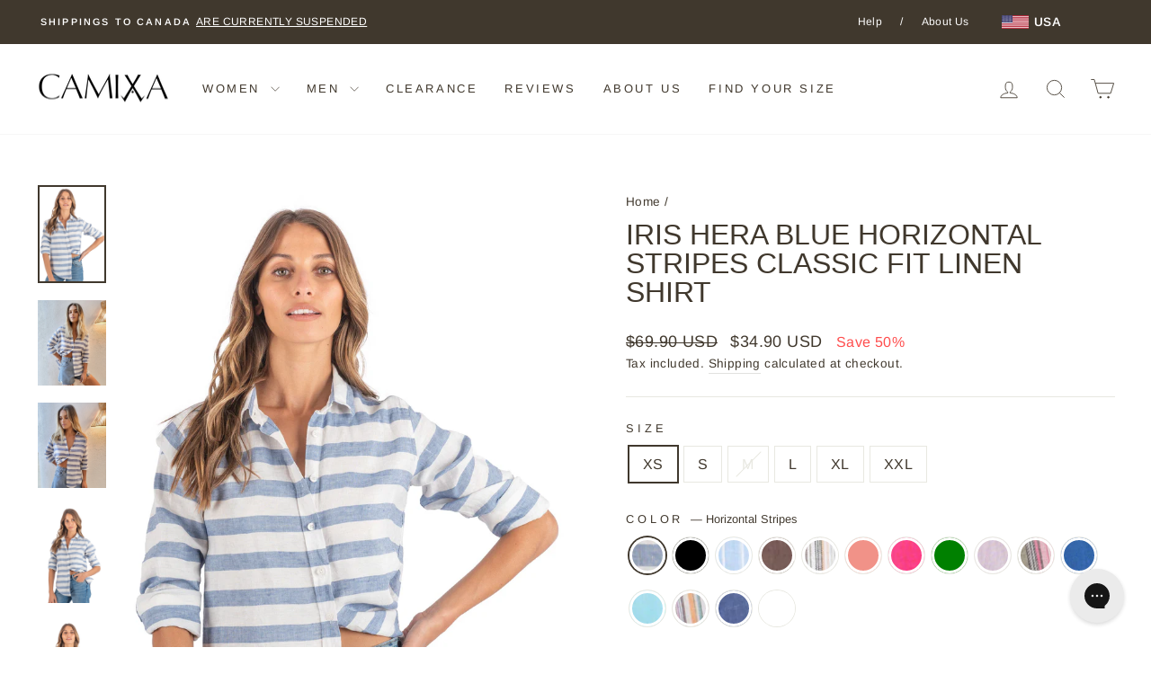

--- FILE ---
content_type: text/html; charset=utf-8
request_url: https://www.camixa.com/products/iris-stripes-linen-horizontal-stripes
body_size: 43063
content:
<!doctype html>
<html class="no-js" lang="en" dir="ltr">
<head>
  <!-- Google tag (gtag.js) -->
<script async src="https://www.googletagmanager.com/gtag/js?id=G-8EGBRWXXZN"></script>
<script>
  window.dataLayer = window.dataLayer || [];
  function gtag(){dataLayer.push(arguments);}
  gtag('js', new Date());

  gtag('config', 'G-8EGBRWXXZN');
</script>
  
  <meta charset="utf-8">
  <meta http-equiv="X-UA-Compatible" content="IE=edge,chrome=1">
  <meta name="viewport" content="width=device-width,initial-scale=1">
  <meta name="theme-color" content="#a09283">
  <link rel="canonical" href="https://www.camixa.com/products/iris-stripes-linen-horizontal-stripes">
  <link rel="preconnect" href="https://cdn.shopify.com" crossorigin>
  <link rel="preconnect" href="https://fonts.shopifycdn.com" crossorigin>
  <link rel="dns-prefetch" href="https://productreviews.shopifycdn.com">
  <link rel="dns-prefetch" href="https://ajax.googleapis.com">
  <link rel="dns-prefetch" href="https://maps.googleapis.com">
  <link rel="dns-prefetch" href="https://maps.gstatic.com"><link rel="shortcut icon" href="//www.camixa.com/cdn/shop/files/favicon-32x32_32x32.png?v=1670300073" type="image/png" /><title>Iris Hera Blue Horizontal Stripes Classic Fit Linen Shirt
&ndash; camixa.com
</title>
<meta name="description" content="Light blue horizontal stripes bring polished flair to this button down shirt crafted from a beautiful French t linen. Outfitted with all your favorite details (a buttoned front and a chest pocket) and featuring an eye-catching striped pattern, this piece is made for season-less wear."><meta property="og:site_name" content="camixa.com">
  <meta property="og:url" content="https://www.camixa.com/products/iris-stripes-linen-horizontal-stripes">
  <meta property="og:title" content="Iris Hera Blue Horizontal Stripes Classic Fit Linen Shirt">
  <meta property="og:type" content="product">
  <meta property="og:description" content="Light blue horizontal stripes bring polished flair to this button down shirt crafted from a beautiful French t linen. Outfitted with all your favorite details (a buttoned front and a chest pocket) and featuring an eye-catching striped pattern, this piece is made for season-less wear."><meta property="og:image" content="http://www.camixa.com/cdn/shop/products/HERAHorizontalStripesLinenShirt52.jpg?v=1689832548">
    <meta property="og:image:secure_url" content="https://www.camixa.com/cdn/shop/products/HERAHorizontalStripesLinenShirt52.jpg?v=1689832548">
    <meta property="og:image:width" content="1599">
    <meta property="og:image:height" content="2299"><meta name="twitter:site" content="@">
  <meta name="twitter:card" content="summary_large_image">
  <meta name="twitter:title" content="Iris Hera Blue Horizontal Stripes Classic Fit Linen Shirt">
  <meta name="twitter:description" content="Light blue horizontal stripes bring polished flair to this button down shirt crafted from a beautiful French t linen. Outfitted with all your favorite details (a buttoned front and a chest pocket) and featuring an eye-catching striped pattern, this piece is made for season-less wear.">
<style data-shopify>
  @font-face {
  font-family: Arimo;
  font-weight: 400;
  font-style: normal;
  font-display: swap;
  src: url("//www.camixa.com/cdn/fonts/arimo/arimo_n4.a7efb558ca22d2002248bbe6f302a98edee38e35.woff2") format("woff2"),
       url("//www.camixa.com/cdn/fonts/arimo/arimo_n4.0da809f7d1d5ede2a73be7094ac00741efdb6387.woff") format("woff");
}


  @font-face {
  font-family: Arimo;
  font-weight: 600;
  font-style: normal;
  font-display: swap;
  src: url("//www.camixa.com/cdn/fonts/arimo/arimo_n6.9c18b0befd86597f319b7d7f925727d04c262b32.woff2") format("woff2"),
       url("//www.camixa.com/cdn/fonts/arimo/arimo_n6.422bf6679b81a8bfb1b25d19299a53688390c2b9.woff") format("woff");
}

  @font-face {
  font-family: Arimo;
  font-weight: 400;
  font-style: italic;
  font-display: swap;
  src: url("//www.camixa.com/cdn/fonts/arimo/arimo_i4.438ddb21a1b98c7230698d70dc1a21df235701b2.woff2") format("woff2"),
       url("//www.camixa.com/cdn/fonts/arimo/arimo_i4.0e1908a0dc1ec32fabb5a03a0c9ee2083f82e3d7.woff") format("woff");
}

  @font-face {
  font-family: Arimo;
  font-weight: 600;
  font-style: italic;
  font-display: swap;
  src: url("//www.camixa.com/cdn/fonts/arimo/arimo_i6.f0bf3dae51f72fa5b2cefdfe865a6fbb7701a14c.woff2") format("woff2"),
       url("//www.camixa.com/cdn/fonts/arimo/arimo_i6.3489f579170784cd222ed21c14f1e8f1a3c0d044.woff") format("woff");
}

</style><link href="//www.camixa.com/cdn/shop/t/35/assets/theme.css?v=180947938974537574611714395908" rel="stylesheet" type="text/css" media="all" />
<style data-shopify>:root {
    --typeHeaderPrimary: "system_ui";
    --typeHeaderFallback: -apple-system, 'Segoe UI', Roboto, 'Helvetica Neue', 'Noto Sans', 'Liberation Sans', Arial, sans-serif, 'Apple Color Emoji', 'Segoe UI Emoji', 'Segoe UI Symbol', 'Noto Color Emoji';
    --typeHeaderSize: 38px;
    --typeHeaderWeight: 400;
    --typeHeaderLineHeight: 1;
    --typeHeaderSpacing: 0.0em;

    --typeBasePrimary:Arimo;
    --typeBaseFallback:sans-serif;
    --typeBaseSize: 16px;
    --typeBaseWeight: 400;
    --typeBaseSpacing: 0.025em;
    --typeBaseLineHeight: 1.6;
    --typeBaselineHeightMinus01: 1.5;

    --typeCollectionTitle: 18px;

    --iconWeight: 2px;
    --iconLinecaps: miter;

    
        --buttonRadius: 0;
    

    --colorGridOverlayOpacity: 0.1;
    }

    .placeholder-content {
    background-image: linear-gradient(100deg, #ffffff 40%, #f7f7f7 63%, #ffffff 79%);
    }</style><script>
    document.documentElement.className = document.documentElement.className.replace('no-js', 'js');

    window.theme = window.theme || {};
    theme.routes = {
      home: "/",
      cart: "/cart.js",
      cartPage: "/cart",
      cartAdd: "/cart/add.js",
      cartChange: "/cart/change.js",
      search: "/search",
      predictive_url: "/search/suggest"
    };
    theme.strings = {
      soldOut: "Sold Out",
      unavailable: "Unavailable",
      inStockLabel: "In stock, ready to ship",
      oneStockLabel: "Low stock - [count] item left",
      otherStockLabel: "Low stock - [count] items left",
      willNotShipUntil: "Ready to ship [date]",
      willBeInStockAfter: "Back in stock [date]",
      waitingForStock: "Inventory on the way",
      savePrice: "Save [saved_amount]",
      cartEmpty: "Your cart is currently empty.",
      cartTermsConfirmation: "You must agree with the terms and conditions of sales to check out",
      searchCollections: "Collections",
      searchPages: "Pages",
      searchArticles: "Articles",
      productFrom: "from ",
      maxQuantity: "You can only have [quantity] of [title] in your cart."
    };
    theme.settings = {
      cartType: "page",
      isCustomerTemplate: false,
      moneyFormat: "\u003cspan class=money\u003e${{amount}} USD\u003c\/span\u003e",
      saveType: "percent",
      productImageSize: "natural",
      productImageCover: false,
      predictiveSearch: true,
      predictiveSearchType: null,
      predictiveSearchVendor: false,
      predictiveSearchPrice: false,
      quickView: true,
      themeName: 'Impulse',
      themeVersion: "7.3.3"
    };
  </script>

  <script>window.performance && window.performance.mark && window.performance.mark('shopify.content_for_header.start');</script><meta name="google-site-verification" content="4pfbh5l1M_dTpr5TDQrif1oYhL6vCxRRa6q0izvbI8Y">
<meta id="shopify-digital-wallet" name="shopify-digital-wallet" content="/2432799/digital_wallets/dialog">
<meta name="shopify-checkout-api-token" content="5dc2ec0779dc7422f4839cc989b4b87c">
<meta id="in-context-paypal-metadata" data-shop-id="2432799" data-venmo-supported="false" data-environment="production" data-locale="en_US" data-paypal-v4="true" data-currency="USD">
<link rel="alternate" type="application/json+oembed" href="https://www.camixa.com/products/iris-stripes-linen-horizontal-stripes.oembed">
<script async="async" src="/checkouts/internal/preloads.js?locale=en-US"></script>
<link rel="preconnect" href="https://shop.app" crossorigin="anonymous">
<script async="async" src="https://shop.app/checkouts/internal/preloads.js?locale=en-US&shop_id=2432799" crossorigin="anonymous"></script>
<script id="apple-pay-shop-capabilities" type="application/json">{"shopId":2432799,"countryCode":"AU","currencyCode":"USD","merchantCapabilities":["supports3DS"],"merchantId":"gid:\/\/shopify\/Shop\/2432799","merchantName":"camixa.com","requiredBillingContactFields":["postalAddress","email"],"requiredShippingContactFields":["postalAddress","email"],"shippingType":"shipping","supportedNetworks":["visa","masterCard","amex","jcb"],"total":{"type":"pending","label":"camixa.com","amount":"1.00"},"shopifyPaymentsEnabled":true,"supportsSubscriptions":true}</script>
<script id="shopify-features" type="application/json">{"accessToken":"5dc2ec0779dc7422f4839cc989b4b87c","betas":["rich-media-storefront-analytics"],"domain":"www.camixa.com","predictiveSearch":true,"shopId":2432799,"locale":"en"}</script>
<script>var Shopify = Shopify || {};
Shopify.shop = "camixa-shirts.myshopify.com";
Shopify.locale = "en";
Shopify.currency = {"active":"USD","rate":"1.0"};
Shopify.country = "US";
Shopify.theme = {"name":"Theme AUGUST 24 USA","id":126131896433,"schema_name":"Impulse","schema_version":"7.3.3","theme_store_id":857,"role":"main"};
Shopify.theme.handle = "null";
Shopify.theme.style = {"id":null,"handle":null};
Shopify.cdnHost = "www.camixa.com/cdn";
Shopify.routes = Shopify.routes || {};
Shopify.routes.root = "/";</script>
<script type="module">!function(o){(o.Shopify=o.Shopify||{}).modules=!0}(window);</script>
<script>!function(o){function n(){var o=[];function n(){o.push(Array.prototype.slice.apply(arguments))}return n.q=o,n}var t=o.Shopify=o.Shopify||{};t.loadFeatures=n(),t.autoloadFeatures=n()}(window);</script>
<script>
  window.ShopifyPay = window.ShopifyPay || {};
  window.ShopifyPay.apiHost = "shop.app\/pay";
  window.ShopifyPay.redirectState = null;
</script>
<script id="shop-js-analytics" type="application/json">{"pageType":"product"}</script>
<script defer="defer" async type="module" src="//www.camixa.com/cdn/shopifycloud/shop-js/modules/v2/client.init-shop-cart-sync_BdyHc3Nr.en.esm.js"></script>
<script defer="defer" async type="module" src="//www.camixa.com/cdn/shopifycloud/shop-js/modules/v2/chunk.common_Daul8nwZ.esm.js"></script>
<script type="module">
  await import("//www.camixa.com/cdn/shopifycloud/shop-js/modules/v2/client.init-shop-cart-sync_BdyHc3Nr.en.esm.js");
await import("//www.camixa.com/cdn/shopifycloud/shop-js/modules/v2/chunk.common_Daul8nwZ.esm.js");

  window.Shopify.SignInWithShop?.initShopCartSync?.({"fedCMEnabled":true,"windoidEnabled":true});

</script>
<script>
  window.Shopify = window.Shopify || {};
  if (!window.Shopify.featureAssets) window.Shopify.featureAssets = {};
  window.Shopify.featureAssets['shop-js'] = {"shop-cart-sync":["modules/v2/client.shop-cart-sync_QYOiDySF.en.esm.js","modules/v2/chunk.common_Daul8nwZ.esm.js"],"init-fed-cm":["modules/v2/client.init-fed-cm_DchLp9rc.en.esm.js","modules/v2/chunk.common_Daul8nwZ.esm.js"],"shop-button":["modules/v2/client.shop-button_OV7bAJc5.en.esm.js","modules/v2/chunk.common_Daul8nwZ.esm.js"],"init-windoid":["modules/v2/client.init-windoid_DwxFKQ8e.en.esm.js","modules/v2/chunk.common_Daul8nwZ.esm.js"],"shop-cash-offers":["modules/v2/client.shop-cash-offers_DWtL6Bq3.en.esm.js","modules/v2/chunk.common_Daul8nwZ.esm.js","modules/v2/chunk.modal_CQq8HTM6.esm.js"],"shop-toast-manager":["modules/v2/client.shop-toast-manager_CX9r1SjA.en.esm.js","modules/v2/chunk.common_Daul8nwZ.esm.js"],"init-shop-email-lookup-coordinator":["modules/v2/client.init-shop-email-lookup-coordinator_UhKnw74l.en.esm.js","modules/v2/chunk.common_Daul8nwZ.esm.js"],"pay-button":["modules/v2/client.pay-button_DzxNnLDY.en.esm.js","modules/v2/chunk.common_Daul8nwZ.esm.js"],"avatar":["modules/v2/client.avatar_BTnouDA3.en.esm.js"],"init-shop-cart-sync":["modules/v2/client.init-shop-cart-sync_BdyHc3Nr.en.esm.js","modules/v2/chunk.common_Daul8nwZ.esm.js"],"shop-login-button":["modules/v2/client.shop-login-button_D8B466_1.en.esm.js","modules/v2/chunk.common_Daul8nwZ.esm.js","modules/v2/chunk.modal_CQq8HTM6.esm.js"],"init-customer-accounts-sign-up":["modules/v2/client.init-customer-accounts-sign-up_C8fpPm4i.en.esm.js","modules/v2/client.shop-login-button_D8B466_1.en.esm.js","modules/v2/chunk.common_Daul8nwZ.esm.js","modules/v2/chunk.modal_CQq8HTM6.esm.js"],"init-shop-for-new-customer-accounts":["modules/v2/client.init-shop-for-new-customer-accounts_CVTO0Ztu.en.esm.js","modules/v2/client.shop-login-button_D8B466_1.en.esm.js","modules/v2/chunk.common_Daul8nwZ.esm.js","modules/v2/chunk.modal_CQq8HTM6.esm.js"],"init-customer-accounts":["modules/v2/client.init-customer-accounts_dRgKMfrE.en.esm.js","modules/v2/client.shop-login-button_D8B466_1.en.esm.js","modules/v2/chunk.common_Daul8nwZ.esm.js","modules/v2/chunk.modal_CQq8HTM6.esm.js"],"shop-follow-button":["modules/v2/client.shop-follow-button_CkZpjEct.en.esm.js","modules/v2/chunk.common_Daul8nwZ.esm.js","modules/v2/chunk.modal_CQq8HTM6.esm.js"],"lead-capture":["modules/v2/client.lead-capture_BntHBhfp.en.esm.js","modules/v2/chunk.common_Daul8nwZ.esm.js","modules/v2/chunk.modal_CQq8HTM6.esm.js"],"checkout-modal":["modules/v2/client.checkout-modal_CfxcYbTm.en.esm.js","modules/v2/chunk.common_Daul8nwZ.esm.js","modules/v2/chunk.modal_CQq8HTM6.esm.js"],"shop-login":["modules/v2/client.shop-login_Da4GZ2H6.en.esm.js","modules/v2/chunk.common_Daul8nwZ.esm.js","modules/v2/chunk.modal_CQq8HTM6.esm.js"],"payment-terms":["modules/v2/client.payment-terms_MV4M3zvL.en.esm.js","modules/v2/chunk.common_Daul8nwZ.esm.js","modules/v2/chunk.modal_CQq8HTM6.esm.js"]};
</script>
<script>(function() {
  var isLoaded = false;
  function asyncLoad() {
    if (isLoaded) return;
    isLoaded = true;
    var urls = ["https:\/\/config.gorgias.chat\/bundle-loader\/01GYCC2VAS7KM4MK3YAJDKP0RZ?source=shopify1click\u0026shop=camixa-shirts.myshopify.com","https:\/\/cdn.9gtb.com\/loader.js?g_cvt_id=1daffeda-1054-4714-ac94-e01eaa446a8a\u0026shop=camixa-shirts.myshopify.com"];
    for (var i = 0; i < urls.length; i++) {
      var s = document.createElement('script');
      s.type = 'text/javascript';
      s.async = true;
      s.src = urls[i];
      var x = document.getElementsByTagName('script')[0];
      x.parentNode.insertBefore(s, x);
    }
  };
  if(window.attachEvent) {
    window.attachEvent('onload', asyncLoad);
  } else {
    window.addEventListener('load', asyncLoad, false);
  }
})();</script>
<script id="__st">var __st={"a":2432799,"offset":-28800,"reqid":"af468070-6bf2-4946-987c-c198f9650ef6-1768996861","pageurl":"www.camixa.com\/products\/iris-stripes-linen-horizontal-stripes","u":"99336dd5db0e","p":"product","rtyp":"product","rid":6874377322609};</script>
<script>window.ShopifyPaypalV4VisibilityTracking = true;</script>
<script id="captcha-bootstrap">!function(){'use strict';const t='contact',e='account',n='new_comment',o=[[t,t],['blogs',n],['comments',n],[t,'customer']],c=[[e,'customer_login'],[e,'guest_login'],[e,'recover_customer_password'],[e,'create_customer']],r=t=>t.map((([t,e])=>`form[action*='/${t}']:not([data-nocaptcha='true']) input[name='form_type'][value='${e}']`)).join(','),a=t=>()=>t?[...document.querySelectorAll(t)].map((t=>t.form)):[];function s(){const t=[...o],e=r(t);return a(e)}const i='password',u='form_key',d=['recaptcha-v3-token','g-recaptcha-response','h-captcha-response',i],f=()=>{try{return window.sessionStorage}catch{return}},m='__shopify_v',_=t=>t.elements[u];function p(t,e,n=!1){try{const o=window.sessionStorage,c=JSON.parse(o.getItem(e)),{data:r}=function(t){const{data:e,action:n}=t;return t[m]||n?{data:e,action:n}:{data:t,action:n}}(c);for(const[e,n]of Object.entries(r))t.elements[e]&&(t.elements[e].value=n);n&&o.removeItem(e)}catch(o){console.error('form repopulation failed',{error:o})}}const l='form_type',E='cptcha';function T(t){t.dataset[E]=!0}const w=window,h=w.document,L='Shopify',v='ce_forms',y='captcha';let A=!1;((t,e)=>{const n=(g='f06e6c50-85a8-45c8-87d0-21a2b65856fe',I='https://cdn.shopify.com/shopifycloud/storefront-forms-hcaptcha/ce_storefront_forms_captcha_hcaptcha.v1.5.2.iife.js',D={infoText:'Protected by hCaptcha',privacyText:'Privacy',termsText:'Terms'},(t,e,n)=>{const o=w[L][v],c=o.bindForm;if(c)return c(t,g,e,D).then(n);var r;o.q.push([[t,g,e,D],n]),r=I,A||(h.body.append(Object.assign(h.createElement('script'),{id:'captcha-provider',async:!0,src:r})),A=!0)});var g,I,D;w[L]=w[L]||{},w[L][v]=w[L][v]||{},w[L][v].q=[],w[L][y]=w[L][y]||{},w[L][y].protect=function(t,e){n(t,void 0,e),T(t)},Object.freeze(w[L][y]),function(t,e,n,w,h,L){const[v,y,A,g]=function(t,e,n){const i=e?o:[],u=t?c:[],d=[...i,...u],f=r(d),m=r(i),_=r(d.filter((([t,e])=>n.includes(e))));return[a(f),a(m),a(_),s()]}(w,h,L),I=t=>{const e=t.target;return e instanceof HTMLFormElement?e:e&&e.form},D=t=>v().includes(t);t.addEventListener('submit',(t=>{const e=I(t);if(!e)return;const n=D(e)&&!e.dataset.hcaptchaBound&&!e.dataset.recaptchaBound,o=_(e),c=g().includes(e)&&(!o||!o.value);(n||c)&&t.preventDefault(),c&&!n&&(function(t){try{if(!f())return;!function(t){const e=f();if(!e)return;const n=_(t);if(!n)return;const o=n.value;o&&e.removeItem(o)}(t);const e=Array.from(Array(32),(()=>Math.random().toString(36)[2])).join('');!function(t,e){_(t)||t.append(Object.assign(document.createElement('input'),{type:'hidden',name:u})),t.elements[u].value=e}(t,e),function(t,e){const n=f();if(!n)return;const o=[...t.querySelectorAll(`input[type='${i}']`)].map((({name:t})=>t)),c=[...d,...o],r={};for(const[a,s]of new FormData(t).entries())c.includes(a)||(r[a]=s);n.setItem(e,JSON.stringify({[m]:1,action:t.action,data:r}))}(t,e)}catch(e){console.error('failed to persist form',e)}}(e),e.submit())}));const S=(t,e)=>{t&&!t.dataset[E]&&(n(t,e.some((e=>e===t))),T(t))};for(const o of['focusin','change'])t.addEventListener(o,(t=>{const e=I(t);D(e)&&S(e,y())}));const B=e.get('form_key'),M=e.get(l),P=B&&M;t.addEventListener('DOMContentLoaded',(()=>{const t=y();if(P)for(const e of t)e.elements[l].value===M&&p(e,B);[...new Set([...A(),...v().filter((t=>'true'===t.dataset.shopifyCaptcha))])].forEach((e=>S(e,t)))}))}(h,new URLSearchParams(w.location.search),n,t,e,['guest_login'])})(!0,!0)}();</script>
<script integrity="sha256-4kQ18oKyAcykRKYeNunJcIwy7WH5gtpwJnB7kiuLZ1E=" data-source-attribution="shopify.loadfeatures" defer="defer" src="//www.camixa.com/cdn/shopifycloud/storefront/assets/storefront/load_feature-a0a9edcb.js" crossorigin="anonymous"></script>
<script crossorigin="anonymous" defer="defer" src="//www.camixa.com/cdn/shopifycloud/storefront/assets/shopify_pay/storefront-65b4c6d7.js?v=20250812"></script>
<script data-source-attribution="shopify.dynamic_checkout.dynamic.init">var Shopify=Shopify||{};Shopify.PaymentButton=Shopify.PaymentButton||{isStorefrontPortableWallets:!0,init:function(){window.Shopify.PaymentButton.init=function(){};var t=document.createElement("script");t.src="https://www.camixa.com/cdn/shopifycloud/portable-wallets/latest/portable-wallets.en.js",t.type="module",document.head.appendChild(t)}};
</script>
<script data-source-attribution="shopify.dynamic_checkout.buyer_consent">
  function portableWalletsHideBuyerConsent(e){var t=document.getElementById("shopify-buyer-consent"),n=document.getElementById("shopify-subscription-policy-button");t&&n&&(t.classList.add("hidden"),t.setAttribute("aria-hidden","true"),n.removeEventListener("click",e))}function portableWalletsShowBuyerConsent(e){var t=document.getElementById("shopify-buyer-consent"),n=document.getElementById("shopify-subscription-policy-button");t&&n&&(t.classList.remove("hidden"),t.removeAttribute("aria-hidden"),n.addEventListener("click",e))}window.Shopify?.PaymentButton&&(window.Shopify.PaymentButton.hideBuyerConsent=portableWalletsHideBuyerConsent,window.Shopify.PaymentButton.showBuyerConsent=portableWalletsShowBuyerConsent);
</script>
<script data-source-attribution="shopify.dynamic_checkout.cart.bootstrap">document.addEventListener("DOMContentLoaded",(function(){function t(){return document.querySelector("shopify-accelerated-checkout-cart, shopify-accelerated-checkout")}if(t())Shopify.PaymentButton.init();else{new MutationObserver((function(e,n){t()&&(Shopify.PaymentButton.init(),n.disconnect())})).observe(document.body,{childList:!0,subtree:!0})}}));
</script>
<link id="shopify-accelerated-checkout-styles" rel="stylesheet" media="screen" href="https://www.camixa.com/cdn/shopifycloud/portable-wallets/latest/accelerated-checkout-backwards-compat.css" crossorigin="anonymous">
<style id="shopify-accelerated-checkout-cart">
        #shopify-buyer-consent {
  margin-top: 1em;
  display: inline-block;
  width: 100%;
}

#shopify-buyer-consent.hidden {
  display: none;
}

#shopify-subscription-policy-button {
  background: none;
  border: none;
  padding: 0;
  text-decoration: underline;
  font-size: inherit;
  cursor: pointer;
}

#shopify-subscription-policy-button::before {
  box-shadow: none;
}

      </style>

<script>window.performance && window.performance.mark && window.performance.mark('shopify.content_for_header.end');</script>

  <script src="//www.camixa.com/cdn/shop/t/35/assets/vendor-scripts-v11.js" defer="defer"></script><link rel="stylesheet" href="//www.camixa.com/cdn/shop/t/35/assets/country-flags.css"><script src="//www.camixa.com/cdn/shop/t/35/assets/theme.js?v=133719365253099057521714033812" defer="defer"></script>
<!-- BEGIN app block: shopify://apps/klaviyo-email-marketing-sms/blocks/klaviyo-onsite-embed/2632fe16-c075-4321-a88b-50b567f42507 -->












  <script async src="https://static.klaviyo.com/onsite/js/Nqesyz/klaviyo.js?company_id=Nqesyz"></script>
  <script>!function(){if(!window.klaviyo){window._klOnsite=window._klOnsite||[];try{window.klaviyo=new Proxy({},{get:function(n,i){return"push"===i?function(){var n;(n=window._klOnsite).push.apply(n,arguments)}:function(){for(var n=arguments.length,o=new Array(n),w=0;w<n;w++)o[w]=arguments[w];var t="function"==typeof o[o.length-1]?o.pop():void 0,e=new Promise((function(n){window._klOnsite.push([i].concat(o,[function(i){t&&t(i),n(i)}]))}));return e}}})}catch(n){window.klaviyo=window.klaviyo||[],window.klaviyo.push=function(){var n;(n=window._klOnsite).push.apply(n,arguments)}}}}();</script>

  
    <script id="viewed_product">
      if (item == null) {
        var _learnq = _learnq || [];

        var MetafieldReviews = null
        var MetafieldYotpoRating = null
        var MetafieldYotpoCount = null
        var MetafieldLooxRating = null
        var MetafieldLooxCount = null
        var okendoProduct = null
        var okendoProductReviewCount = null
        var okendoProductReviewAverageValue = null
        try {
          // The following fields are used for Customer Hub recently viewed in order to add reviews.
          // This information is not part of __kla_viewed. Instead, it is part of __kla_viewed_reviewed_items
          MetafieldReviews = {"rating":{"scale_min":"1.0","scale_max":"5.0","value":"4.72"},"rating_count":217};
          MetafieldYotpoRating = null
          MetafieldYotpoCount = null
          MetafieldLooxRating = null
          MetafieldLooxCount = null

          okendoProduct = null
          // If the okendo metafield is not legacy, it will error, which then requires the new json formatted data
          if (okendoProduct && 'error' in okendoProduct) {
            okendoProduct = null
          }
          okendoProductReviewCount = okendoProduct ? okendoProduct.reviewCount : null
          okendoProductReviewAverageValue = okendoProduct ? okendoProduct.reviewAverageValue : null
        } catch (error) {
          console.error('Error in Klaviyo onsite reviews tracking:', error);
        }

        var item = {
          Name: "Iris Hera Blue Horizontal Stripes Classic Fit Linen Shirt",
          ProductID: 6874377322609,
          Categories: ["Clearance"],
          ImageURL: "https://www.camixa.com/cdn/shop/products/HERAHorizontalStripesLinenShirt52_grande.jpg?v=1689832548",
          URL: "https://www.camixa.com/products/iris-stripes-linen-horizontal-stripes",
          Brand: "CAMIXA",
          Price: "$34.90 USD",
          Value: "34.90",
          CompareAtPrice: "$69.90 USD"
        };
        _learnq.push(['track', 'Viewed Product', item]);
        _learnq.push(['trackViewedItem', {
          Title: item.Name,
          ItemId: item.ProductID,
          Categories: item.Categories,
          ImageUrl: item.ImageURL,
          Url: item.URL,
          Metadata: {
            Brand: item.Brand,
            Price: item.Price,
            Value: item.Value,
            CompareAtPrice: item.CompareAtPrice
          },
          metafields:{
            reviews: MetafieldReviews,
            yotpo:{
              rating: MetafieldYotpoRating,
              count: MetafieldYotpoCount,
            },
            loox:{
              rating: MetafieldLooxRating,
              count: MetafieldLooxCount,
            },
            okendo: {
              rating: okendoProductReviewAverageValue,
              count: okendoProductReviewCount,
            }
          }
        }]);
      }
    </script>
  




  <script>
    window.klaviyoReviewsProductDesignMode = false
  </script>







<!-- END app block --><link href="https://monorail-edge.shopifysvc.com" rel="dns-prefetch">
<script>(function(){if ("sendBeacon" in navigator && "performance" in window) {try {var session_token_from_headers = performance.getEntriesByType('navigation')[0].serverTiming.find(x => x.name == '_s').description;} catch {var session_token_from_headers = undefined;}var session_cookie_matches = document.cookie.match(/_shopify_s=([^;]*)/);var session_token_from_cookie = session_cookie_matches && session_cookie_matches.length === 2 ? session_cookie_matches[1] : "";var session_token = session_token_from_headers || session_token_from_cookie || "";function handle_abandonment_event(e) {var entries = performance.getEntries().filter(function(entry) {return /monorail-edge.shopifysvc.com/.test(entry.name);});if (!window.abandonment_tracked && entries.length === 0) {window.abandonment_tracked = true;var currentMs = Date.now();var navigation_start = performance.timing.navigationStart;var payload = {shop_id: 2432799,url: window.location.href,navigation_start,duration: currentMs - navigation_start,session_token,page_type: "product"};window.navigator.sendBeacon("https://monorail-edge.shopifysvc.com/v1/produce", JSON.stringify({schema_id: "online_store_buyer_site_abandonment/1.1",payload: payload,metadata: {event_created_at_ms: currentMs,event_sent_at_ms: currentMs}}));}}window.addEventListener('pagehide', handle_abandonment_event);}}());</script>
<script id="web-pixels-manager-setup">(function e(e,d,r,n,o){if(void 0===o&&(o={}),!Boolean(null===(a=null===(i=window.Shopify)||void 0===i?void 0:i.analytics)||void 0===a?void 0:a.replayQueue)){var i,a;window.Shopify=window.Shopify||{};var t=window.Shopify;t.analytics=t.analytics||{};var s=t.analytics;s.replayQueue=[],s.publish=function(e,d,r){return s.replayQueue.push([e,d,r]),!0};try{self.performance.mark("wpm:start")}catch(e){}var l=function(){var e={modern:/Edge?\/(1{2}[4-9]|1[2-9]\d|[2-9]\d{2}|\d{4,})\.\d+(\.\d+|)|Firefox\/(1{2}[4-9]|1[2-9]\d|[2-9]\d{2}|\d{4,})\.\d+(\.\d+|)|Chrom(ium|e)\/(9{2}|\d{3,})\.\d+(\.\d+|)|(Maci|X1{2}).+ Version\/(15\.\d+|(1[6-9]|[2-9]\d|\d{3,})\.\d+)([,.]\d+|)( \(\w+\)|)( Mobile\/\w+|) Safari\/|Chrome.+OPR\/(9{2}|\d{3,})\.\d+\.\d+|(CPU[ +]OS|iPhone[ +]OS|CPU[ +]iPhone|CPU IPhone OS|CPU iPad OS)[ +]+(15[._]\d+|(1[6-9]|[2-9]\d|\d{3,})[._]\d+)([._]\d+|)|Android:?[ /-](13[3-9]|1[4-9]\d|[2-9]\d{2}|\d{4,})(\.\d+|)(\.\d+|)|Android.+Firefox\/(13[5-9]|1[4-9]\d|[2-9]\d{2}|\d{4,})\.\d+(\.\d+|)|Android.+Chrom(ium|e)\/(13[3-9]|1[4-9]\d|[2-9]\d{2}|\d{4,})\.\d+(\.\d+|)|SamsungBrowser\/([2-9]\d|\d{3,})\.\d+/,legacy:/Edge?\/(1[6-9]|[2-9]\d|\d{3,})\.\d+(\.\d+|)|Firefox\/(5[4-9]|[6-9]\d|\d{3,})\.\d+(\.\d+|)|Chrom(ium|e)\/(5[1-9]|[6-9]\d|\d{3,})\.\d+(\.\d+|)([\d.]+$|.*Safari\/(?![\d.]+ Edge\/[\d.]+$))|(Maci|X1{2}).+ Version\/(10\.\d+|(1[1-9]|[2-9]\d|\d{3,})\.\d+)([,.]\d+|)( \(\w+\)|)( Mobile\/\w+|) Safari\/|Chrome.+OPR\/(3[89]|[4-9]\d|\d{3,})\.\d+\.\d+|(CPU[ +]OS|iPhone[ +]OS|CPU[ +]iPhone|CPU IPhone OS|CPU iPad OS)[ +]+(10[._]\d+|(1[1-9]|[2-9]\d|\d{3,})[._]\d+)([._]\d+|)|Android:?[ /-](13[3-9]|1[4-9]\d|[2-9]\d{2}|\d{4,})(\.\d+|)(\.\d+|)|Mobile Safari.+OPR\/([89]\d|\d{3,})\.\d+\.\d+|Android.+Firefox\/(13[5-9]|1[4-9]\d|[2-9]\d{2}|\d{4,})\.\d+(\.\d+|)|Android.+Chrom(ium|e)\/(13[3-9]|1[4-9]\d|[2-9]\d{2}|\d{4,})\.\d+(\.\d+|)|Android.+(UC? ?Browser|UCWEB|U3)[ /]?(15\.([5-9]|\d{2,})|(1[6-9]|[2-9]\d|\d{3,})\.\d+)\.\d+|SamsungBrowser\/(5\.\d+|([6-9]|\d{2,})\.\d+)|Android.+MQ{2}Browser\/(14(\.(9|\d{2,})|)|(1[5-9]|[2-9]\d|\d{3,})(\.\d+|))(\.\d+|)|K[Aa][Ii]OS\/(3\.\d+|([4-9]|\d{2,})\.\d+)(\.\d+|)/},d=e.modern,r=e.legacy,n=navigator.userAgent;return n.match(d)?"modern":n.match(r)?"legacy":"unknown"}(),u="modern"===l?"modern":"legacy",c=(null!=n?n:{modern:"",legacy:""})[u],f=function(e){return[e.baseUrl,"/wpm","/b",e.hashVersion,"modern"===e.buildTarget?"m":"l",".js"].join("")}({baseUrl:d,hashVersion:r,buildTarget:u}),m=function(e){var d=e.version,r=e.bundleTarget,n=e.surface,o=e.pageUrl,i=e.monorailEndpoint;return{emit:function(e){var a=e.status,t=e.errorMsg,s=(new Date).getTime(),l=JSON.stringify({metadata:{event_sent_at_ms:s},events:[{schema_id:"web_pixels_manager_load/3.1",payload:{version:d,bundle_target:r,page_url:o,status:a,surface:n,error_msg:t},metadata:{event_created_at_ms:s}}]});if(!i)return console&&console.warn&&console.warn("[Web Pixels Manager] No Monorail endpoint provided, skipping logging."),!1;try{return self.navigator.sendBeacon.bind(self.navigator)(i,l)}catch(e){}var u=new XMLHttpRequest;try{return u.open("POST",i,!0),u.setRequestHeader("Content-Type","text/plain"),u.send(l),!0}catch(e){return console&&console.warn&&console.warn("[Web Pixels Manager] Got an unhandled error while logging to Monorail."),!1}}}}({version:r,bundleTarget:l,surface:e.surface,pageUrl:self.location.href,monorailEndpoint:e.monorailEndpoint});try{o.browserTarget=l,function(e){var d=e.src,r=e.async,n=void 0===r||r,o=e.onload,i=e.onerror,a=e.sri,t=e.scriptDataAttributes,s=void 0===t?{}:t,l=document.createElement("script"),u=document.querySelector("head"),c=document.querySelector("body");if(l.async=n,l.src=d,a&&(l.integrity=a,l.crossOrigin="anonymous"),s)for(var f in s)if(Object.prototype.hasOwnProperty.call(s,f))try{l.dataset[f]=s[f]}catch(e){}if(o&&l.addEventListener("load",o),i&&l.addEventListener("error",i),u)u.appendChild(l);else{if(!c)throw new Error("Did not find a head or body element to append the script");c.appendChild(l)}}({src:f,async:!0,onload:function(){if(!function(){var e,d;return Boolean(null===(d=null===(e=window.Shopify)||void 0===e?void 0:e.analytics)||void 0===d?void 0:d.initialized)}()){var d=window.webPixelsManager.init(e)||void 0;if(d){var r=window.Shopify.analytics;r.replayQueue.forEach((function(e){var r=e[0],n=e[1],o=e[2];d.publishCustomEvent(r,n,o)})),r.replayQueue=[],r.publish=d.publishCustomEvent,r.visitor=d.visitor,r.initialized=!0}}},onerror:function(){return m.emit({status:"failed",errorMsg:"".concat(f," has failed to load")})},sri:function(e){var d=/^sha384-[A-Za-z0-9+/=]+$/;return"string"==typeof e&&d.test(e)}(c)?c:"",scriptDataAttributes:o}),m.emit({status:"loading"})}catch(e){m.emit({status:"failed",errorMsg:(null==e?void 0:e.message)||"Unknown error"})}}})({shopId: 2432799,storefrontBaseUrl: "https://www.camixa.com",extensionsBaseUrl: "https://extensions.shopifycdn.com/cdn/shopifycloud/web-pixels-manager",monorailEndpoint: "https://monorail-edge.shopifysvc.com/unstable/produce_batch",surface: "storefront-renderer",enabledBetaFlags: ["2dca8a86"],webPixelsConfigList: [{"id":"537198705","configuration":"{\"pixel_id\":\"910386901181379\",\"pixel_type\":\"facebook_pixel\"}","eventPayloadVersion":"v1","runtimeContext":"OPEN","scriptVersion":"ca16bc87fe92b6042fbaa3acc2fbdaa6","type":"APP","apiClientId":2329312,"privacyPurposes":["ANALYTICS","MARKETING","SALE_OF_DATA"],"dataSharingAdjustments":{"protectedCustomerApprovalScopes":["read_customer_address","read_customer_email","read_customer_name","read_customer_personal_data","read_customer_phone"]}},{"id":"390332529","configuration":"{\"config\":\"{\\\"pixel_id\\\":\\\"AW-995094372\\\",\\\"target_country\\\":\\\"US\\\",\\\"gtag_events\\\":[{\\\"type\\\":\\\"begin_checkout\\\",\\\"action_label\\\":\\\"AW-995094372\\\/CN7uCL_VwY8YEOTev9oD\\\"},{\\\"type\\\":\\\"search\\\",\\\"action_label\\\":\\\"AW-995094372\\\/UMcPCLnVwY8YEOTev9oD\\\"},{\\\"type\\\":\\\"view_item\\\",\\\"action_label\\\":[\\\"AW-995094372\\\/8IKsCL7UwY8YEOTev9oD\\\",\\\"MC-18HS3EN09C\\\"]},{\\\"type\\\":\\\"purchase\\\",\\\"action_label\\\":[\\\"AW-995094372\\\/CHJBCLjUwY8YEOTev9oD\\\",\\\"MC-18HS3EN09C\\\"]},{\\\"type\\\":\\\"page_view\\\",\\\"action_label\\\":[\\\"AW-995094372\\\/k1FKCLvUwY8YEOTev9oD\\\",\\\"MC-18HS3EN09C\\\"]},{\\\"type\\\":\\\"add_payment_info\\\",\\\"action_label\\\":\\\"AW-995094372\\\/07rWCMLVwY8YEOTev9oD\\\"},{\\\"type\\\":\\\"add_to_cart\\\",\\\"action_label\\\":\\\"AW-995094372\\\/vwVcCLzVwY8YEOTev9oD\\\"}],\\\"enable_monitoring_mode\\\":false}\"}","eventPayloadVersion":"v1","runtimeContext":"OPEN","scriptVersion":"b2a88bafab3e21179ed38636efcd8a93","type":"APP","apiClientId":1780363,"privacyPurposes":[],"dataSharingAdjustments":{"protectedCustomerApprovalScopes":["read_customer_address","read_customer_email","read_customer_name","read_customer_personal_data","read_customer_phone"]}},{"id":"shopify-app-pixel","configuration":"{}","eventPayloadVersion":"v1","runtimeContext":"STRICT","scriptVersion":"0450","apiClientId":"shopify-pixel","type":"APP","privacyPurposes":["ANALYTICS","MARKETING"]},{"id":"shopify-custom-pixel","eventPayloadVersion":"v1","runtimeContext":"LAX","scriptVersion":"0450","apiClientId":"shopify-pixel","type":"CUSTOM","privacyPurposes":["ANALYTICS","MARKETING"]}],isMerchantRequest: false,initData: {"shop":{"name":"camixa.com","paymentSettings":{"currencyCode":"USD"},"myshopifyDomain":"camixa-shirts.myshopify.com","countryCode":"AU","storefrontUrl":"https:\/\/www.camixa.com"},"customer":null,"cart":null,"checkout":null,"productVariants":[{"price":{"amount":34.9,"currencyCode":"USD"},"product":{"title":"Iris Hera Blue Horizontal Stripes Classic Fit Linen Shirt","vendor":"CAMIXA","id":"6874377322609","untranslatedTitle":"Iris Hera Blue Horizontal Stripes Classic Fit Linen Shirt","url":"\/products\/iris-stripes-linen-horizontal-stripes","type":"Linen Shirt"},"id":"40224891601009","image":{"src":"\/\/www.camixa.com\/cdn\/shop\/products\/HERAHorizontalStripesLinenShirt52.jpg?v=1689832548"},"sku":"IRISSH_XS","title":"XS \/ Horizontal Stripes","untranslatedTitle":"XS \/ Horizontal Stripes"},{"price":{"amount":34.9,"currencyCode":"USD"},"product":{"title":"Iris Hera Blue Horizontal Stripes Classic Fit Linen Shirt","vendor":"CAMIXA","id":"6874377322609","untranslatedTitle":"Iris Hera Blue Horizontal Stripes Classic Fit Linen Shirt","url":"\/products\/iris-stripes-linen-horizontal-stripes","type":"Linen Shirt"},"id":"40224891633777","image":{"src":"\/\/www.camixa.com\/cdn\/shop\/products\/HERAHorizontalStripesLinenShirt52.jpg?v=1689832548"},"sku":"IRISSH_S","title":"S \/ Horizontal Stripes","untranslatedTitle":"S \/ Horizontal Stripes"},{"price":{"amount":34.9,"currencyCode":"USD"},"product":{"title":"Iris Hera Blue Horizontal Stripes Classic Fit Linen Shirt","vendor":"CAMIXA","id":"6874377322609","untranslatedTitle":"Iris Hera Blue Horizontal Stripes Classic Fit Linen Shirt","url":"\/products\/iris-stripes-linen-horizontal-stripes","type":"Linen Shirt"},"id":"40224891666545","image":{"src":"\/\/www.camixa.com\/cdn\/shop\/products\/HERAHorizontalStripesLinenShirt52.jpg?v=1689832548"},"sku":"IRISSH_M","title":"M \/ Horizontal Stripes","untranslatedTitle":"M \/ Horizontal Stripes"},{"price":{"amount":34.9,"currencyCode":"USD"},"product":{"title":"Iris Hera Blue Horizontal Stripes Classic Fit Linen Shirt","vendor":"CAMIXA","id":"6874377322609","untranslatedTitle":"Iris Hera Blue Horizontal Stripes Classic Fit Linen Shirt","url":"\/products\/iris-stripes-linen-horizontal-stripes","type":"Linen Shirt"},"id":"40224891699313","image":{"src":"\/\/www.camixa.com\/cdn\/shop\/products\/HERAHorizontalStripesLinenShirt52.jpg?v=1689832548"},"sku":"IRISSH_L","title":"L \/ Horizontal Stripes","untranslatedTitle":"L \/ Horizontal Stripes"},{"price":{"amount":34.9,"currencyCode":"USD"},"product":{"title":"Iris Hera Blue Horizontal Stripes Classic Fit Linen Shirt","vendor":"CAMIXA","id":"6874377322609","untranslatedTitle":"Iris Hera Blue Horizontal Stripes Classic Fit Linen Shirt","url":"\/products\/iris-stripes-linen-horizontal-stripes","type":"Linen Shirt"},"id":"40224891732081","image":{"src":"\/\/www.camixa.com\/cdn\/shop\/products\/HERAHorizontalStripesLinenShirt52.jpg?v=1689832548"},"sku":"IRISSH_XL","title":"XL \/ Horizontal Stripes","untranslatedTitle":"XL \/ Horizontal Stripes"},{"price":{"amount":34.9,"currencyCode":"USD"},"product":{"title":"Iris Hera Blue Horizontal Stripes Classic Fit Linen Shirt","vendor":"CAMIXA","id":"6874377322609","untranslatedTitle":"Iris Hera Blue Horizontal Stripes Classic Fit Linen Shirt","url":"\/products\/iris-stripes-linen-horizontal-stripes","type":"Linen Shirt"},"id":"40224891764849","image":{"src":"\/\/www.camixa.com\/cdn\/shop\/products\/HERAHorizontalStripesLinenShirt52.jpg?v=1689832548"},"sku":"IRISSH_XXL","title":"XXL \/ Horizontal Stripes","untranslatedTitle":"XXL \/ Horizontal Stripes"}],"purchasingCompany":null},},"https://www.camixa.com/cdn","fcfee988w5aeb613cpc8e4bc33m6693e112",{"modern":"","legacy":""},{"shopId":"2432799","storefrontBaseUrl":"https:\/\/www.camixa.com","extensionBaseUrl":"https:\/\/extensions.shopifycdn.com\/cdn\/shopifycloud\/web-pixels-manager","surface":"storefront-renderer","enabledBetaFlags":"[\"2dca8a86\"]","isMerchantRequest":"false","hashVersion":"fcfee988w5aeb613cpc8e4bc33m6693e112","publish":"custom","events":"[[\"page_viewed\",{}],[\"product_viewed\",{\"productVariant\":{\"price\":{\"amount\":34.9,\"currencyCode\":\"USD\"},\"product\":{\"title\":\"Iris Hera Blue Horizontal Stripes Classic Fit Linen Shirt\",\"vendor\":\"CAMIXA\",\"id\":\"6874377322609\",\"untranslatedTitle\":\"Iris Hera Blue Horizontal Stripes Classic Fit Linen Shirt\",\"url\":\"\/products\/iris-stripes-linen-horizontal-stripes\",\"type\":\"Linen Shirt\"},\"id\":\"40224891601009\",\"image\":{\"src\":\"\/\/www.camixa.com\/cdn\/shop\/products\/HERAHorizontalStripesLinenShirt52.jpg?v=1689832548\"},\"sku\":\"IRISSH_XS\",\"title\":\"XS \/ Horizontal Stripes\",\"untranslatedTitle\":\"XS \/ Horizontal Stripes\"}}]]"});</script><script>
  window.ShopifyAnalytics = window.ShopifyAnalytics || {};
  window.ShopifyAnalytics.meta = window.ShopifyAnalytics.meta || {};
  window.ShopifyAnalytics.meta.currency = 'USD';
  var meta = {"product":{"id":6874377322609,"gid":"gid:\/\/shopify\/Product\/6874377322609","vendor":"CAMIXA","type":"Linen Shirt","handle":"iris-stripes-linen-horizontal-stripes","variants":[{"id":40224891601009,"price":3490,"name":"Iris Hera Blue Horizontal Stripes Classic Fit Linen Shirt - XS \/ Horizontal Stripes","public_title":"XS \/ Horizontal Stripes","sku":"IRISSH_XS"},{"id":40224891633777,"price":3490,"name":"Iris Hera Blue Horizontal Stripes Classic Fit Linen Shirt - S \/ Horizontal Stripes","public_title":"S \/ Horizontal Stripes","sku":"IRISSH_S"},{"id":40224891666545,"price":3490,"name":"Iris Hera Blue Horizontal Stripes Classic Fit Linen Shirt - M \/ Horizontal Stripes","public_title":"M \/ Horizontal Stripes","sku":"IRISSH_M"},{"id":40224891699313,"price":3490,"name":"Iris Hera Blue Horizontal Stripes Classic Fit Linen Shirt - L \/ Horizontal Stripes","public_title":"L \/ Horizontal Stripes","sku":"IRISSH_L"},{"id":40224891732081,"price":3490,"name":"Iris Hera Blue Horizontal Stripes Classic Fit Linen Shirt - XL \/ Horizontal Stripes","public_title":"XL \/ Horizontal Stripes","sku":"IRISSH_XL"},{"id":40224891764849,"price":3490,"name":"Iris Hera Blue Horizontal Stripes Classic Fit Linen Shirt - XXL \/ Horizontal Stripes","public_title":"XXL \/ Horizontal Stripes","sku":"IRISSH_XXL"}],"remote":false},"page":{"pageType":"product","resourceType":"product","resourceId":6874377322609,"requestId":"af468070-6bf2-4946-987c-c198f9650ef6-1768996861"}};
  for (var attr in meta) {
    window.ShopifyAnalytics.meta[attr] = meta[attr];
  }
</script>
<script class="analytics">
  (function () {
    var customDocumentWrite = function(content) {
      var jquery = null;

      if (window.jQuery) {
        jquery = window.jQuery;
      } else if (window.Checkout && window.Checkout.$) {
        jquery = window.Checkout.$;
      }

      if (jquery) {
        jquery('body').append(content);
      }
    };

    var hasLoggedConversion = function(token) {
      if (token) {
        return document.cookie.indexOf('loggedConversion=' + token) !== -1;
      }
      return false;
    }

    var setCookieIfConversion = function(token) {
      if (token) {
        var twoMonthsFromNow = new Date(Date.now());
        twoMonthsFromNow.setMonth(twoMonthsFromNow.getMonth() + 2);

        document.cookie = 'loggedConversion=' + token + '; expires=' + twoMonthsFromNow;
      }
    }

    var trekkie = window.ShopifyAnalytics.lib = window.trekkie = window.trekkie || [];
    if (trekkie.integrations) {
      return;
    }
    trekkie.methods = [
      'identify',
      'page',
      'ready',
      'track',
      'trackForm',
      'trackLink'
    ];
    trekkie.factory = function(method) {
      return function() {
        var args = Array.prototype.slice.call(arguments);
        args.unshift(method);
        trekkie.push(args);
        return trekkie;
      };
    };
    for (var i = 0; i < trekkie.methods.length; i++) {
      var key = trekkie.methods[i];
      trekkie[key] = trekkie.factory(key);
    }
    trekkie.load = function(config) {
      trekkie.config = config || {};
      trekkie.config.initialDocumentCookie = document.cookie;
      var first = document.getElementsByTagName('script')[0];
      var script = document.createElement('script');
      script.type = 'text/javascript';
      script.onerror = function(e) {
        var scriptFallback = document.createElement('script');
        scriptFallback.type = 'text/javascript';
        scriptFallback.onerror = function(error) {
                var Monorail = {
      produce: function produce(monorailDomain, schemaId, payload) {
        var currentMs = new Date().getTime();
        var event = {
          schema_id: schemaId,
          payload: payload,
          metadata: {
            event_created_at_ms: currentMs,
            event_sent_at_ms: currentMs
          }
        };
        return Monorail.sendRequest("https://" + monorailDomain + "/v1/produce", JSON.stringify(event));
      },
      sendRequest: function sendRequest(endpointUrl, payload) {
        // Try the sendBeacon API
        if (window && window.navigator && typeof window.navigator.sendBeacon === 'function' && typeof window.Blob === 'function' && !Monorail.isIos12()) {
          var blobData = new window.Blob([payload], {
            type: 'text/plain'
          });

          if (window.navigator.sendBeacon(endpointUrl, blobData)) {
            return true;
          } // sendBeacon was not successful

        } // XHR beacon

        var xhr = new XMLHttpRequest();

        try {
          xhr.open('POST', endpointUrl);
          xhr.setRequestHeader('Content-Type', 'text/plain');
          xhr.send(payload);
        } catch (e) {
          console.log(e);
        }

        return false;
      },
      isIos12: function isIos12() {
        return window.navigator.userAgent.lastIndexOf('iPhone; CPU iPhone OS 12_') !== -1 || window.navigator.userAgent.lastIndexOf('iPad; CPU OS 12_') !== -1;
      }
    };
    Monorail.produce('monorail-edge.shopifysvc.com',
      'trekkie_storefront_load_errors/1.1',
      {shop_id: 2432799,
      theme_id: 126131896433,
      app_name: "storefront",
      context_url: window.location.href,
      source_url: "//www.camixa.com/cdn/s/trekkie.storefront.cd680fe47e6c39ca5d5df5f0a32d569bc48c0f27.min.js"});

        };
        scriptFallback.async = true;
        scriptFallback.src = '//www.camixa.com/cdn/s/trekkie.storefront.cd680fe47e6c39ca5d5df5f0a32d569bc48c0f27.min.js';
        first.parentNode.insertBefore(scriptFallback, first);
      };
      script.async = true;
      script.src = '//www.camixa.com/cdn/s/trekkie.storefront.cd680fe47e6c39ca5d5df5f0a32d569bc48c0f27.min.js';
      first.parentNode.insertBefore(script, first);
    };
    trekkie.load(
      {"Trekkie":{"appName":"storefront","development":false,"defaultAttributes":{"shopId":2432799,"isMerchantRequest":null,"themeId":126131896433,"themeCityHash":"4096228045401972316","contentLanguage":"en","currency":"USD","eventMetadataId":"2c49f49d-d651-412b-b1e6-5f41155ecad8"},"isServerSideCookieWritingEnabled":true,"monorailRegion":"shop_domain","enabledBetaFlags":["65f19447"]},"Session Attribution":{},"S2S":{"facebookCapiEnabled":true,"source":"trekkie-storefront-renderer","apiClientId":580111}}
    );

    var loaded = false;
    trekkie.ready(function() {
      if (loaded) return;
      loaded = true;

      window.ShopifyAnalytics.lib = window.trekkie;

      var originalDocumentWrite = document.write;
      document.write = customDocumentWrite;
      try { window.ShopifyAnalytics.merchantGoogleAnalytics.call(this); } catch(error) {};
      document.write = originalDocumentWrite;

      window.ShopifyAnalytics.lib.page(null,{"pageType":"product","resourceType":"product","resourceId":6874377322609,"requestId":"af468070-6bf2-4946-987c-c198f9650ef6-1768996861","shopifyEmitted":true});

      var match = window.location.pathname.match(/checkouts\/(.+)\/(thank_you|post_purchase)/)
      var token = match? match[1]: undefined;
      if (!hasLoggedConversion(token)) {
        setCookieIfConversion(token);
        window.ShopifyAnalytics.lib.track("Viewed Product",{"currency":"USD","variantId":40224891601009,"productId":6874377322609,"productGid":"gid:\/\/shopify\/Product\/6874377322609","name":"Iris Hera Blue Horizontal Stripes Classic Fit Linen Shirt - XS \/ Horizontal Stripes","price":"34.90","sku":"IRISSH_XS","brand":"CAMIXA","variant":"XS \/ Horizontal Stripes","category":"Linen Shirt","nonInteraction":true,"remote":false},undefined,undefined,{"shopifyEmitted":true});
      window.ShopifyAnalytics.lib.track("monorail:\/\/trekkie_storefront_viewed_product\/1.1",{"currency":"USD","variantId":40224891601009,"productId":6874377322609,"productGid":"gid:\/\/shopify\/Product\/6874377322609","name":"Iris Hera Blue Horizontal Stripes Classic Fit Linen Shirt - XS \/ Horizontal Stripes","price":"34.90","sku":"IRISSH_XS","brand":"CAMIXA","variant":"XS \/ Horizontal Stripes","category":"Linen Shirt","nonInteraction":true,"remote":false,"referer":"https:\/\/www.camixa.com\/products\/iris-stripes-linen-horizontal-stripes"});
      }
    });


        var eventsListenerScript = document.createElement('script');
        eventsListenerScript.async = true;
        eventsListenerScript.src = "//www.camixa.com/cdn/shopifycloud/storefront/assets/shop_events_listener-3da45d37.js";
        document.getElementsByTagName('head')[0].appendChild(eventsListenerScript);

})();</script>
  <script>
  if (!window.ga || (window.ga && typeof window.ga !== 'function')) {
    window.ga = function ga() {
      (window.ga.q = window.ga.q || []).push(arguments);
      if (window.Shopify && window.Shopify.analytics && typeof window.Shopify.analytics.publish === 'function') {
        window.Shopify.analytics.publish("ga_stub_called", {}, {sendTo: "google_osp_migration"});
      }
      console.error("Shopify's Google Analytics stub called with:", Array.from(arguments), "\nSee https://help.shopify.com/manual/promoting-marketing/pixels/pixel-migration#google for more information.");
    };
    if (window.Shopify && window.Shopify.analytics && typeof window.Shopify.analytics.publish === 'function') {
      window.Shopify.analytics.publish("ga_stub_initialized", {}, {sendTo: "google_osp_migration"});
    }
  }
</script>
<script
  defer
  src="https://www.camixa.com/cdn/shopifycloud/perf-kit/shopify-perf-kit-3.0.4.min.js"
  data-application="storefront-renderer"
  data-shop-id="2432799"
  data-render-region="gcp-us-central1"
  data-page-type="product"
  data-theme-instance-id="126131896433"
  data-theme-name="Impulse"
  data-theme-version="7.3.3"
  data-monorail-region="shop_domain"
  data-resource-timing-sampling-rate="10"
  data-shs="true"
  data-shs-beacon="true"
  data-shs-export-with-fetch="true"
  data-shs-logs-sample-rate="1"
  data-shs-beacon-endpoint="https://www.camixa.com/api/collect"
></script>
</head>

<body class="template-product" data-center-text="true" data-button_style="square" data-type_header_capitalize="true" data-type_headers_align_text="true" data-type_product_capitalize="true" data-swatch_style="round" >

  <a class="in-page-link visually-hidden skip-link" href="#MainContent">Skip to content</a>

  <div id="PageContainer" class="page-container">
    <div class="transition-body"><!-- BEGIN sections: header-group -->
<div id="shopify-section-sections--15341579010161__announcement" class="shopify-section shopify-section-group-header-group"><style>
.country-wrapper  img { width: 30px;opacity: 1;margin: 0 6px;}
.country-wrapper { border-bottom: 0px solid;    padding: 0 10px;}
  .country-dropdown { position: relative;}
  .country-item {position: absolute;  background: white; z-index: 111; width: 100px;}
 .country-item a:hover, .country-item a{color:black!important;}
 .country-item a,.active-country {
    display: flex;
    align-items: center;
}
  .country-wrapper:not(:hover) .country-dropdown{display:none;}.custom-announcementbar{  
    display: grid;
    grid-template-columns: 1fr 1fr;
    gap: 20px;
    align-items: center;
  }
  .secondRight .toolbar{
    background: inherit;
    color: inherit;
}
ul.right_nav.inline-list.toolbar__menu li {display: inline-block;list-style: none;}
  .secondRight {
    display: grid;
    align-items: center;gap: 10px;
    grid-template-columns: 2fr auto;
}
.toolbar__menu li:not(:last-child)   .tool-text:after{content:'/';padding-left:20px;}
.announcement-slider__slide, .announcement-link {    font-size: 12px; text-align: left;}
ul.right_nav {margin: 0px;     font-size: 12px;text-align: right;}
  .secondRight{ align-self: center;}
</style>




  <div class="announcement-bar">
    <div class="page-width custom-announcementbar">
  <div class="first_left">  
      <div class="slideshow-wrapper">
        <button type="button" class="visually-hidden slideshow__pause" data-id="sections--15341579010161__announcement" aria-live="polite">
          <span class="slideshow__pause-stop">
            <svg aria-hidden="true" focusable="false" role="presentation" class="icon icon-pause" viewBox="0 0 10 13"><path d="M0 0h3v13H0zm7 0h3v13H7z" fill-rule="evenodd"/></svg>
            <span class="icon__fallback-text">Pause slideshow</span>
          </span>
          <span class="slideshow__pause-play">
            <svg aria-hidden="true" focusable="false" role="presentation" class="icon icon-play" viewBox="18.24 17.35 24.52 28.3"><path fill="#323232" d="M22.1 19.151v25.5l20.4-13.489-20.4-12.011z"/></svg>
            <span class="icon__fallback-text">Play slideshow</span>
          </span>
        </button>

        <div
          id="AnnouncementSlider"
          class="announcement-slider"
          data-compact="true"
          data-block-count="2"><div
                id="AnnouncementSlide-announcement_rdApAH"
                class="announcement-slider__slide"
                data-index="0"
                ><a class="announcement-link" href="/policies/shipping-policy"><span class="announcement-text">SHIPPINGS TO CANADA</span><span class="announcement-link-text">ARE CURRENTLY SUSPENDED</span></a></div><div
                id="AnnouncementSlide-announcement_8e9XeX"
                class="announcement-slider__slide"
                data-index="1"
                ><a class="announcement-link" href="/collections"><span class="announcement-text">SHIPPINGS TO USA</span><span class="announcement-link-text">ARE SUSPENDED</span></a></div></div>
      </div>
                </div>
    
      <div class="secondRight"><div class="toolbar ">
  <div class="page-width">
    <div class="toolbar__content "><div class="small--hide toolbar__item toolbar__item--menu">
          <ul class="right_nav inline-list toolbar__menu"><li>
              <a class="tool-text" href="/pages/help">Help</a>
            </li><li>
              <a class="tool-text" href="/pages/our-story">About Us</a>
            </li></ul>
        </div><div class="toolbar__item">
              <div class="country-wrapper">
          <div class="country-selector">
            <div class="active-country">
              <img width="30px" src="https://cdn.shopify.com/s/files/1/0243/2799/files/usa.png?v=1613742290" alt="Camixa USA">
              <span class="country"><b>USA</b></span>
            </div>

            <div class="country-dropdown">
              
              
              
              
              
              
              <div class="country-item">
                <a href="https://camixa.com.au/" title="Camixa AUS + NZ">
                  <img width="30px" src="//www.camixa.com/cdn/shop/files/Flag-Australia_72c08b00-4214-4a7c-9263-146a6df4a25d_small.jpg?v=1669908199" alt="Camixa AUS + NZ">
                  <span class="country">AUS + NZ</span>
                </a>
              </div>
              
              
            </div>

          </div>
        </div>
        </div>
    </div>

  </div>
</div>
</div>
    </div>
  </div>



</div><div id="shopify-section-sections--15341579010161__header" class="shopify-section shopify-section-group-header-group"> 

<div id="NavDrawer" class="drawer drawer--right">
  <div class="drawer__contents">
    <div class="drawer__fixed-header">
      <div class="drawer__header appear-animation appear-delay-1">
        <div class="h2 drawer__title"></div>
        <div class="drawer__close">
          <button type="button" class="drawer__close-button js-drawer-close">
            <svg aria-hidden="true" focusable="false" role="presentation" class="icon icon-close" viewBox="0 0 64 64"><title>icon-X</title><path d="m19 17.61 27.12 27.13m0-27.12L19 44.74"/></svg>
            <span class="icon__fallback-text">Close menu</span>
          </button>
        </div>
      </div>
    </div>
    <div class="drawer__scrollable">
      <ul class="mobile-nav" role="navigation" aria-label="Primary"><li class="mobile-nav__item appear-animation appear-delay-2"><div class="mobile-nav__has-sublist"><a href="/collections/womens-shirts"
                    class="mobile-nav__link mobile-nav__link--top-level"
                    id="Label-collections-womens-shirts1"
                    >
                    WOMEN
                  </a>
                  <div class="mobile-nav__toggle">
                    <button type="button"
                      aria-controls="Linklist-collections-womens-shirts1"
                      aria-labelledby="Label-collections-womens-shirts1"
                      class="collapsible-trigger collapsible--auto-height"><span class="collapsible-trigger__icon collapsible-trigger__icon--open" role="presentation">
  <svg aria-hidden="true" focusable="false" role="presentation" class="icon icon--wide icon-chevron-down" viewBox="0 0 28 16"><path d="m1.57 1.59 12.76 12.77L27.1 1.59" stroke-width="2" stroke="#000" fill="none"/></svg>
</span>
</button>
                  </div></div><div id="Linklist-collections-womens-shirts1"
                class="mobile-nav__sublist collapsible-content collapsible-content--all"
                >
                <div class="collapsible-content__inner">
                  <ul class="mobile-nav__sublist"><li class="mobile-nav__item">
                        <div class="mobile-nav__child-item"><a href="/collections/womens-shirts"
                              class="mobile-nav__link"
                              id="Sublabel-collections-womens-shirts1"
                              >
                              WOMEN&#39;S
                            </a><button type="button"
                              aria-controls="Sublinklist-collections-womens-shirts1-collections-womens-shirts1"
                              aria-labelledby="Sublabel-collections-womens-shirts1"
                              class="collapsible-trigger"><span class="collapsible-trigger__icon collapsible-trigger__icon--circle collapsible-trigger__icon--open" role="presentation">
  <svg aria-hidden="true" focusable="false" role="presentation" class="icon icon--wide icon-chevron-down" viewBox="0 0 28 16"><path d="m1.57 1.59 12.76 12.77L27.1 1.59" stroke-width="2" stroke="#000" fill="none"/></svg>
</span>
</button></div><div
                            id="Sublinklist-collections-womens-shirts1-collections-womens-shirts1"
                            aria-labelledby="Sublabel-collections-womens-shirts1"
                            class="mobile-nav__sublist collapsible-content collapsible-content--all"
                            >
                            <div class="collapsible-content__inner">
                              <ul class="mobile-nav__grandchildlist"><li class="mobile-nav__item">
                                    <a href="/collections/accessories" class="mobile-nav__link">
                                      Accessories
                                    </a>
                                  </li><li class="mobile-nav__item">
                                    <a href="/collections/linen-oversized-blazers" class="mobile-nav__link">
                                      Blazers
                                    </a>
                                  </li><li class="mobile-nav__item">
                                    <a href="/collections/breton-shirts" class="mobile-nav__link">
                                      Breton Shirts
                                    </a>
                                  </li><li class="mobile-nav__item">
                                    <a href="/collections/all-camis" class="mobile-nav__link">
                                      Camisoles
                                    </a>
                                  </li><li class="mobile-nav__item">
                                    <a href="/collections/collarless-shirts" class="mobile-nav__link">
                                      Collarless Shirts
                                    </a>
                                  </li><li class="mobile-nav__item">
                                    <a href="/collections/womens-cotton-shirts" class="mobile-nav__link">
                                      Cotton Shirts
                                    </a>
                                  </li><li class="mobile-nav__item">
                                    <a href="/products/camixa-gift-card" class="mobile-nav__link">
                                      Gift Cards
                                    </a>
                                  </li><li class="mobile-nav__item">
                                    <a href="/collections/knitwear" class="mobile-nav__link">
                                      Merino Wool Sweaters
                                    </a>
                                  </li><li class="mobile-nav__item">
                                    <a href="/collections/womens-oversized-shirts" class="mobile-nav__link">
                                      Oversized Shirts
                                    </a>
                                  </li><li class="mobile-nav__item">
                                    <a href="/collections/pants-and-short" class="mobile-nav__link">
                                      Pants and Shorts
                                    </a>
                                  </li><li class="mobile-nav__item">
                                    <a href="/collections/short-sleeves" class="mobile-nav__link">
                                      Short Sleeve Shirts
                                    </a>
                                  </li><li class="mobile-nav__item">
                                    <a href="/collections/womens-silk-shirts" class="mobile-nav__link">
                                      Silk Shirts
                                    </a>
                                  </li><li class="mobile-nav__item">
                                    <a href="/collections/womens-striped-shirts" class="mobile-nav__link">
                                      Striped Shirts
                                    </a>
                                  </li><li class="mobile-nav__item">
                                    <a href="/collections/womens-white-shirt-collection" class="mobile-nav__link">
                                      White Shirts & Tops
                                    </a>
                                  </li><li class="mobile-nav__item">
                                    <a href="/collections/tops-and-tees" class="mobile-nav__link">
                                      Tops and Tees
                                    </a>
                                  </li></ul>
                            </div>
                          </div></li><li class="mobile-nav__item">
                        <div class="mobile-nav__child-item"><a href="/collections/womens-linen-shirts"
                              class="mobile-nav__link"
                              id="Sublabel-collections-womens-linen-shirts2"
                              >
                              LINEN SHIRTS
                            </a><button type="button"
                              aria-controls="Sublinklist-collections-womens-shirts1-collections-womens-linen-shirts2"
                              aria-labelledby="Sublabel-collections-womens-linen-shirts2"
                              class="collapsible-trigger"><span class="collapsible-trigger__icon collapsible-trigger__icon--circle collapsible-trigger__icon--open" role="presentation">
  <svg aria-hidden="true" focusable="false" role="presentation" class="icon icon--wide icon-chevron-down" viewBox="0 0 28 16"><path d="m1.57 1.59 12.76 12.77L27.1 1.59" stroke-width="2" stroke="#000" fill="none"/></svg>
</span>
</button></div><div
                            id="Sublinklist-collections-womens-shirts1-collections-womens-linen-shirts2"
                            aria-labelledby="Sublabel-collections-womens-linen-shirts2"
                            class="mobile-nav__sublist collapsible-content collapsible-content--all"
                            >
                            <div class="collapsible-content__inner">
                              <ul class="mobile-nav__grandchildlist"><li class="mobile-nav__item">
                                    <a href="/collections/white-linen-shirts" class="mobile-nav__link">
                                      White Linen Shirts
                                    </a>
                                  </li><li class="mobile-nav__item">
                                    <a href="/collections/womens-oversized-shirts" class="mobile-nav__link">
                                      Oversized Shirts
                                    </a>
                                  </li><li class="mobile-nav__item">
                                    <a href="/collections/womens-striped-shirts" class="mobile-nav__link">
                                      Striped Shirts
                                    </a>
                                  </li><li class="mobile-nav__item">
                                    <a href="/collections/linen-t-shirts" class="mobile-nav__link">
                                      Linen Tops & Tees
                                    </a>
                                  </li><li class="mobile-nav__item">
                                    <a href="/collections/linen-camis" class="mobile-nav__link">
                                      Linen Camisoles
                                    </a>
                                  </li><li class="mobile-nav__item">
                                    <a href="/collections/short-sleeves" class="mobile-nav__link">
                                      Short Sleeve Shirts
                                    </a>
                                  </li><li class="mobile-nav__item">
                                    <a href="/collections/womens-slim-fit-shirts" class="mobile-nav__link">
                                      Slim-Fit Shirts
                                    </a>
                                  </li><li class="mobile-nav__item">
                                    <a href="/collections/mid-weight-linen-shirts-1" class="mobile-nav__link">
                                      Mid Weight Linen
                                    </a>
                                  </li><li class="mobile-nav__item">
                                    <a href="/collections/light-weight" class="mobile-nav__link">
                                      Light Weight Linen
                                    </a>
                                  </li><li class="mobile-nav__item">
                                    <a href="/collections/crinkle-linen-shirts" class="mobile-nav__link">
                                      Crinkle Linen Shirts
                                    </a>
                                  </li><li class="mobile-nav__item">
                                    <a href="/collections/long-shirts" class="mobile-nav__link">
                                      Long Shirts
                                    </a>
                                  </li></ul>
                            </div>
                          </div></li><li class="mobile-nav__item">
                        <div class="mobile-nav__child-item"><a href="/collections/womens-silk-shirts"
                              class="mobile-nav__link"
                              id="Sublabel-collections-womens-silk-shirts3"
                              >
                              SILK SHIRTS
                            </a><button type="button"
                              aria-controls="Sublinklist-collections-womens-shirts1-collections-womens-silk-shirts3"
                              aria-labelledby="Sublabel-collections-womens-silk-shirts3"
                              class="collapsible-trigger"><span class="collapsible-trigger__icon collapsible-trigger__icon--circle collapsible-trigger__icon--open" role="presentation">
  <svg aria-hidden="true" focusable="false" role="presentation" class="icon icon--wide icon-chevron-down" viewBox="0 0 28 16"><path d="m1.57 1.59 12.76 12.77L27.1 1.59" stroke-width="2" stroke="#000" fill="none"/></svg>
</span>
</button></div><div
                            id="Sublinklist-collections-womens-shirts1-collections-womens-silk-shirts3"
                            aria-labelledby="Sublabel-collections-womens-silk-shirts3"
                            class="mobile-nav__sublist collapsible-content collapsible-content--all"
                            >
                            <div class="collapsible-content__inner">
                              <ul class="mobile-nav__grandchildlist"><li class="mobile-nav__item">
                                    <a href="/collections/womens-silk-shirts" class="mobile-nav__link">
                                      Silk Tops
                                    </a>
                                  </li><li class="mobile-nav__item">
                                    <a href="/collections/camisoles-and-tanks" class="mobile-nav__link">
                                      Silk Camisoles
                                    </a>
                                  </li><li class="mobile-nav__item">
                                    <a href="/collections/womens-silk-shirts" class="mobile-nav__link">
                                      Pure Silk Shirts
                                    </a>
                                  </li></ul>
                            </div>
                          </div></li><li class="mobile-nav__item">
                        <div class="mobile-nav__child-item"><a href="/collections/womens-cotton-shirts"
                              class="mobile-nav__link"
                              id="Sublabel-collections-womens-cotton-shirts4"
                              >
                              COTTON SHIRTS
                            </a><button type="button"
                              aria-controls="Sublinklist-collections-womens-shirts1-collections-womens-cotton-shirts4"
                              aria-labelledby="Sublabel-collections-womens-cotton-shirts4"
                              class="collapsible-trigger"><span class="collapsible-trigger__icon collapsible-trigger__icon--circle collapsible-trigger__icon--open" role="presentation">
  <svg aria-hidden="true" focusable="false" role="presentation" class="icon icon--wide icon-chevron-down" viewBox="0 0 28 16"><path d="m1.57 1.59 12.76 12.77L27.1 1.59" stroke-width="2" stroke="#000" fill="none"/></svg>
</span>
</button></div><div
                            id="Sublinklist-collections-womens-shirts1-collections-womens-cotton-shirts4"
                            aria-labelledby="Sublabel-collections-womens-cotton-shirts4"
                            class="mobile-nav__sublist collapsible-content collapsible-content--all"
                            >
                            <div class="collapsible-content__inner">
                              <ul class="mobile-nav__grandchildlist"><li class="mobile-nav__item">
                                    <a href="/collections/womens-cotton-shirts" class="mobile-nav__link">
                                      Cotton Shirts
                                    </a>
                                  </li><li class="mobile-nav__item">
                                    <a href="/collections/checks-plaid-shirts" class="mobile-nav__link">
                                      Check Shirts
                                    </a>
                                  </li></ul>
                            </div>
                          </div></li><li class="mobile-nav__item">
                        <div class="mobile-nav__child-item"><a href="/collections/knitwear"
                              class="mobile-nav__link"
                              id="Sublabel-collections-knitwear5"
                              >
                              KNITWEAR
                            </a><button type="button"
                              aria-controls="Sublinklist-collections-womens-shirts1-collections-knitwear5"
                              aria-labelledby="Sublabel-collections-knitwear5"
                              class="collapsible-trigger"><span class="collapsible-trigger__icon collapsible-trigger__icon--circle collapsible-trigger__icon--open" role="presentation">
  <svg aria-hidden="true" focusable="false" role="presentation" class="icon icon--wide icon-chevron-down" viewBox="0 0 28 16"><path d="m1.57 1.59 12.76 12.77L27.1 1.59" stroke-width="2" stroke="#000" fill="none"/></svg>
</span>
</button></div><div
                            id="Sublinklist-collections-womens-shirts1-collections-knitwear5"
                            aria-labelledby="Sublabel-collections-knitwear5"
                            class="mobile-nav__sublist collapsible-content collapsible-content--all"
                            >
                            <div class="collapsible-content__inner">
                              <ul class="mobile-nav__grandchildlist"><li class="mobile-nav__item">
                                    <a href="/collections/knitwear" class="mobile-nav__link">
                                      Merino Wool Sweaters
                                    </a>
                                  </li></ul>
                            </div>
                          </div></li></ul>
                </div>
              </div></li><li class="mobile-nav__item appear-animation appear-delay-3"><div class="mobile-nav__has-sublist"><a href="/collections/mens-shirts"
                    class="mobile-nav__link mobile-nav__link--top-level"
                    id="Label-collections-mens-shirts2"
                    >
                    MEN
                  </a>
                  <div class="mobile-nav__toggle">
                    <button type="button"
                      aria-controls="Linklist-collections-mens-shirts2"
                      aria-labelledby="Label-collections-mens-shirts2"
                      class="collapsible-trigger collapsible--auto-height"><span class="collapsible-trigger__icon collapsible-trigger__icon--open" role="presentation">
  <svg aria-hidden="true" focusable="false" role="presentation" class="icon icon--wide icon-chevron-down" viewBox="0 0 28 16"><path d="m1.57 1.59 12.76 12.77L27.1 1.59" stroke-width="2" stroke="#000" fill="none"/></svg>
</span>
</button>
                  </div></div><div id="Linklist-collections-mens-shirts2"
                class="mobile-nav__sublist collapsible-content collapsible-content--all"
                >
                <div class="collapsible-content__inner">
                  <ul class="mobile-nav__sublist"><li class="mobile-nav__item">
                        <div class="mobile-nav__child-item"><a href="/collections/mens-shirts"
                              class="mobile-nav__link"
                              id="Sublabel-collections-mens-shirts1"
                              >
                              MEN&#39;S SHIRTS
                            </a><button type="button"
                              aria-controls="Sublinklist-collections-mens-shirts2-collections-mens-shirts1"
                              aria-labelledby="Sublabel-collections-mens-shirts1"
                              class="collapsible-trigger"><span class="collapsible-trigger__icon collapsible-trigger__icon--circle collapsible-trigger__icon--open" role="presentation">
  <svg aria-hidden="true" focusable="false" role="presentation" class="icon icon--wide icon-chevron-down" viewBox="0 0 28 16"><path d="m1.57 1.59 12.76 12.77L27.1 1.59" stroke-width="2" stroke="#000" fill="none"/></svg>
</span>
</button></div><div
                            id="Sublinklist-collections-mens-shirts2-collections-mens-shirts1"
                            aria-labelledby="Sublabel-collections-mens-shirts1"
                            class="mobile-nav__sublist collapsible-content collapsible-content--all"
                            >
                            <div class="collapsible-content__inner">
                              <ul class="mobile-nav__grandchildlist"><li class="mobile-nav__item">
                                    <a href="/collections/mens-shirts" class="mobile-nav__link">
                                      Men's Shirts
                                    </a>
                                  </li><li class="mobile-nav__item">
                                    <a href="/collections/mens-mandarin-collar-shirts" class="mobile-nav__link">
                                      Men's Mandarin Collar Shirts
                                    </a>
                                  </li><li class="mobile-nav__item">
                                    <a href="/collections/mens-mandarin-collar-shirts" class="mobile-nav__link">
                                      Men's Slim Fit Shirts
                                    </a>
                                  </li><li class="mobile-nav__item">
                                    <a href="/collections/mens-casual-fit-shirts" class="mobile-nav__link">
                                      Men's Casual Fit Shirts
                                    </a>
                                  </li><li class="mobile-nav__item">
                                    <a href="/collections/mens-white-shirts" class="mobile-nav__link">
                                      Men's White Shirts
                                    </a>
                                  </li></ul>
                            </div>
                          </div></li><li class="mobile-nav__item">
                        <div class="mobile-nav__child-item"><a href="/collections/mens-linen-shirts"
                              class="mobile-nav__link"
                              id="Sublabel-collections-mens-linen-shirts2"
                              >
                              MEN&#39;S LINEN SHIRTS
                            </a><button type="button"
                              aria-controls="Sublinklist-collections-mens-shirts2-collections-mens-linen-shirts2"
                              aria-labelledby="Sublabel-collections-mens-linen-shirts2"
                              class="collapsible-trigger"><span class="collapsible-trigger__icon collapsible-trigger__icon--circle collapsible-trigger__icon--open" role="presentation">
  <svg aria-hidden="true" focusable="false" role="presentation" class="icon icon--wide icon-chevron-down" viewBox="0 0 28 16"><path d="m1.57 1.59 12.76 12.77L27.1 1.59" stroke-width="2" stroke="#000" fill="none"/></svg>
</span>
</button></div><div
                            id="Sublinklist-collections-mens-shirts2-collections-mens-linen-shirts2"
                            aria-labelledby="Sublabel-collections-mens-linen-shirts2"
                            class="mobile-nav__sublist collapsible-content collapsible-content--all"
                            >
                            <div class="collapsible-content__inner">
                              <ul class="mobile-nav__grandchildlist"><li class="mobile-nav__item">
                                    <a href="/collections/mens-linen-shirts" class="mobile-nav__link">
                                      Men's Linen Shirts
                                    </a>
                                  </li></ul>
                            </div>
                          </div></li><li class="mobile-nav__item">
                        <div class="mobile-nav__child-item"><a href="/collections/mens-cotton-shirts"
                              class="mobile-nav__link"
                              id="Sublabel-collections-mens-cotton-shirts3"
                              >
                              MEN&#39;S COTTON SHIRTS
                            </a><button type="button"
                              aria-controls="Sublinklist-collections-mens-shirts2-collections-mens-cotton-shirts3"
                              aria-labelledby="Sublabel-collections-mens-cotton-shirts3"
                              class="collapsible-trigger"><span class="collapsible-trigger__icon collapsible-trigger__icon--circle collapsible-trigger__icon--open" role="presentation">
  <svg aria-hidden="true" focusable="false" role="presentation" class="icon icon--wide icon-chevron-down" viewBox="0 0 28 16"><path d="m1.57 1.59 12.76 12.77L27.1 1.59" stroke-width="2" stroke="#000" fill="none"/></svg>
</span>
</button></div><div
                            id="Sublinklist-collections-mens-shirts2-collections-mens-cotton-shirts3"
                            aria-labelledby="Sublabel-collections-mens-cotton-shirts3"
                            class="mobile-nav__sublist collapsible-content collapsible-content--all"
                            >
                            <div class="collapsible-content__inner">
                              <ul class="mobile-nav__grandchildlist"><li class="mobile-nav__item">
                                    <a href="/collections/mens-cotton-shirts" class="mobile-nav__link">
                                      Men's Cotton Shirts
                                    </a>
                                  </li></ul>
                            </div>
                          </div></li><li class="mobile-nav__item">
                        <div class="mobile-nav__child-item"><a href="/collections/mens-fornal-shirts"
                              class="mobile-nav__link"
                              id="Sublabel-collections-mens-fornal-shirts4"
                              >
                              MEN&#39;S FORMAL SHIRTS
                            </a><button type="button"
                              aria-controls="Sublinklist-collections-mens-shirts2-collections-mens-fornal-shirts4"
                              aria-labelledby="Sublabel-collections-mens-fornal-shirts4"
                              class="collapsible-trigger"><span class="collapsible-trigger__icon collapsible-trigger__icon--circle collapsible-trigger__icon--open" role="presentation">
  <svg aria-hidden="true" focusable="false" role="presentation" class="icon icon--wide icon-chevron-down" viewBox="0 0 28 16"><path d="m1.57 1.59 12.76 12.77L27.1 1.59" stroke-width="2" stroke="#000" fill="none"/></svg>
</span>
</button></div><div
                            id="Sublinklist-collections-mens-shirts2-collections-mens-fornal-shirts4"
                            aria-labelledby="Sublabel-collections-mens-fornal-shirts4"
                            class="mobile-nav__sublist collapsible-content collapsible-content--all"
                            >
                            <div class="collapsible-content__inner">
                              <ul class="mobile-nav__grandchildlist"><li class="mobile-nav__item">
                                    <a href="/collections/mens-fornal-shirts" class="mobile-nav__link">
                                      Men's Formal Shirts
                                    </a>
                                  </li></ul>
                            </div>
                          </div></li></ul>
                </div>
              </div></li><li class="mobile-nav__item appear-animation appear-delay-4"><a href="/collections/clearance" class="mobile-nav__link mobile-nav__link--top-level">CLEARANCE</a></li><li class="mobile-nav__item appear-animation appear-delay-5"><a href="/pages/reviews" class="mobile-nav__link mobile-nav__link--top-level">REVIEWS</a></li><li class="mobile-nav__item appear-animation appear-delay-6"><a href="/pages/our-story-1" class="mobile-nav__link mobile-nav__link--top-level">ABOUT US</a></li><li class="mobile-nav__item appear-animation appear-delay-7"><a href="https://camixa.com.au/pages/sizing-find-your-perfect-fit" class="mobile-nav__link mobile-nav__link--top-level">Find Your Size</a></li><li class="mobile-nav__item mobile-nav__item--secondary">
            <div class="grid"><div class="grid__item one-half appear-animation appear-delay-8">
                  <a href="/account" class="mobile-nav__link">Log in
</a>
                </div></div>
          </li></ul><ul class="mobile-nav__social appear-animation appear-delay-9"><li class="mobile-nav__social-item">
            <a target="_blank" rel="noopener" href="https://instagram.com/camixa" title="camixa.com on Instagram">
              <svg aria-hidden="true" focusable="false" role="presentation" class="icon icon-instagram" viewBox="0 0 32 32"><title>instagram</title><path fill="#444" d="M16 3.094c4.206 0 4.7.019 6.363.094 1.538.069 2.369.325 2.925.544.738.287 1.262.625 1.813 1.175s.894 1.075 1.175 1.813c.212.556.475 1.387.544 2.925.075 1.662.094 2.156.094 6.363s-.019 4.7-.094 6.363c-.069 1.538-.325 2.369-.544 2.925-.288.738-.625 1.262-1.175 1.813s-1.075.894-1.813 1.175c-.556.212-1.387.475-2.925.544-1.663.075-2.156.094-6.363.094s-4.7-.019-6.363-.094c-1.537-.069-2.369-.325-2.925-.544-.737-.288-1.263-.625-1.813-1.175s-.894-1.075-1.175-1.813c-.212-.556-.475-1.387-.544-2.925-.075-1.663-.094-2.156-.094-6.363s.019-4.7.094-6.363c.069-1.537.325-2.369.544-2.925.287-.737.625-1.263 1.175-1.813s1.075-.894 1.813-1.175c.556-.212 1.388-.475 2.925-.544 1.662-.081 2.156-.094 6.363-.094zm0-2.838c-4.275 0-4.813.019-6.494.094-1.675.075-2.819.344-3.819.731-1.037.4-1.913.944-2.788 1.819S1.486 4.656 1.08 5.688c-.387 1-.656 2.144-.731 3.825-.075 1.675-.094 2.213-.094 6.488s.019 4.813.094 6.494c.075 1.675.344 2.819.731 3.825.4 1.038.944 1.913 1.819 2.788s1.756 1.413 2.788 1.819c1 .387 2.144.656 3.825.731s2.213.094 6.494.094 4.813-.019 6.494-.094c1.675-.075 2.819-.344 3.825-.731 1.038-.4 1.913-.944 2.788-1.819s1.413-1.756 1.819-2.788c.387-1 .656-2.144.731-3.825s.094-2.212.094-6.494-.019-4.813-.094-6.494c-.075-1.675-.344-2.819-.731-3.825-.4-1.038-.944-1.913-1.819-2.788s-1.756-1.413-2.788-1.819c-1-.387-2.144-.656-3.825-.731C20.812.275 20.275.256 16 .256z"/><path fill="#444" d="M16 7.912a8.088 8.088 0 0 0 0 16.175c4.463 0 8.087-3.625 8.087-8.088s-3.625-8.088-8.088-8.088zm0 13.338a5.25 5.25 0 1 1 0-10.5 5.25 5.25 0 1 1 0 10.5zM26.294 7.594a1.887 1.887 0 1 1-3.774.002 1.887 1.887 0 0 1 3.774-.003z"/></svg>
              <span class="icon__fallback-text">Instagram</span>
            </a>
          </li><li class="mobile-nav__social-item">
            <a target="_blank" rel="noopener" href="https://www.facebook.com/Camixa.Shirts" title="camixa.com on Facebook">
              <svg aria-hidden="true" focusable="false" role="presentation" class="icon icon-facebook" viewBox="0 0 14222 14222"><path d="M14222 7112c0 3549.352-2600.418 6491.344-6000 7024.72V9168h1657l315-2056H8222V5778c0-562 275-1111 1159-1111h897V2917s-814-139-1592-139c-1624 0-2686 984-2686 2767v1567H4194v2056h1806v4968.72C2600.418 13603.344 0 10661.352 0 7112 0 3184.703 3183.703 1 7111 1s7111 3183.703 7111 7111Zm-8222 7025c362 57 733 86 1111 86-377.945 0-749.003-29.485-1111-86.28Zm2222 0v-.28a7107.458 7107.458 0 0 1-167.717 24.267A7407.158 7407.158 0 0 0 8222 14137Zm-167.717 23.987C7745.664 14201.89 7430.797 14223 7111 14223c319.843 0 634.675-21.479 943.283-62.013Z"/></svg>
              <span class="icon__fallback-text">Facebook</span>
            </a>
          </li><li class="mobile-nav__social-item">
            <a target="_blank" rel="noopener" href="https://www.youtube.com/@camixa" title="camixa.com on YouTube">
              <svg aria-hidden="true" focusable="false" role="presentation" class="icon icon-youtube" viewBox="0 0 21 20"><path fill="#444" d="M-.196 15.803q0 1.23.812 2.092t1.977.861h14.946q1.165 0 1.977-.861t.812-2.092V3.909q0-1.23-.82-2.116T17.539.907H2.593q-1.148 0-1.969.886t-.82 2.116v11.894zm7.465-2.149V6.058q0-.115.066-.18.049-.016.082-.016l.082.016 7.153 3.806q.066.066.066.164 0 .066-.066.131l-7.153 3.806q-.033.033-.066.033-.066 0-.098-.033-.066-.066-.066-.131z"/></svg>
              <span class="icon__fallback-text">YouTube</span>
            </a>
          </li><li class="mobile-nav__social-item">
            <a target="_blank" rel="noopener" href="https://www.tiktok.com/@camixashirts" title="camixa.com on TickTok">
              <svg aria-hidden="true" focusable="false" role="presentation" class="icon icon-tiktok" viewBox="0 0 2859 3333"><path d="M2081 0c55 473 319 755 778 785v532c-266 26-499-61-770-225v995c0 1264-1378 1659-1932 753-356-583-138-1606 1004-1647v561c-87 14-180 36-265 65-254 86-398 247-358 531 77 544 1075 705 992-358V1h551z"/></svg>
              <span class="icon__fallback-text">TikTok</span>
            </a>
          </li></ul>
    </div>
  </div>
</div>
<style>
  .site-nav__link,
  .site-nav__dropdown-link:not(.site-nav__dropdown-link--top-level) {
    font-size: 13px;
  }
  
    .site-nav__link, .mobile-nav__link--top-level {
      text-transform: uppercase;
      letter-spacing: 0.2em;
    }
    .mobile-nav__link--top-level {
      font-size: 1.1em;
    }
  

  

  
.site-header {
      box-shadow: 0 0 1px rgba(0,0,0,0.2);
    }

    .toolbar + .header-sticky-wrapper .site-header {
      border-top: 0;
    }</style>

<div data-section-id="sections--15341579010161__header" data-section-type="header"><div class="header-sticky-wrapper">
    <div id="HeaderWrapper" class="header-wrapper"><header
        id="SiteHeader"
        class="site-header"
        data-sticky="false"
        data-overlay="false">
        <div class="page-width">
          <div
            class="header-layout header-layout--left"
            data-logo-align="left"><div class="header-item header-item--logo"><style data-shopify>.header-item--logo,
    .header-layout--left-center .header-item--logo,
    .header-layout--left-center .header-item--icons {
      -webkit-box-flex: 0 1 140px;
      -ms-flex: 0 1 140px;
      flex: 0 1 140px;
    }

    @media only screen and (min-width: 769px) {
      .header-item--logo,
      .header-layout--left-center .header-item--logo,
      .header-layout--left-center .header-item--icons {
        -webkit-box-flex: 0 0 150px;
        -ms-flex: 0 0 150px;
        flex: 0 0 150px;
      }
    }

    .site-header__logo a {
      width: 140px;
    }
    .is-light .site-header__logo .logo--inverted {
      width: 140px;
    }
    @media only screen and (min-width: 769px) {
      .site-header__logo a {
        width: 150px;
      }

      .is-light .site-header__logo .logo--inverted {
        width: 150px;
      }
    }</style><div class="h1 site-header__logo" itemscope itemtype="http://schema.org/Organization" >
      <a
        href="/"
        itemprop="url"
        class="site-header__logo-link"
        style="padding-top: 26.386404293381037%">

        





<image-element data-aos="image-fade-in">


  
    
    <img src="//www.camixa.com/cdn/shop/files/Logo_camixa.png?v=1614351000&amp;width=300" alt="" srcset="//www.camixa.com/cdn/shop/files/Logo_camixa.png?v=1614351000&amp;width=150 150w, //www.camixa.com/cdn/shop/files/Logo_camixa.png?v=1614351000&amp;width=300 300w" width="150" height="39.57960644007155" loading="eager" class="small--hide" sizes="150px" itemprop="logo" style="max-height: 39.57960644007155px;max-width: 150px;">
  


</image-element>






<image-element data-aos="image-fade-in">


  
    
    <img src="//www.camixa.com/cdn/shop/files/Logo_camixa.png?v=1614351000&amp;width=280" alt="" srcset="//www.camixa.com/cdn/shop/files/Logo_camixa.png?v=1614351000&amp;width=140 140w, //www.camixa.com/cdn/shop/files/Logo_camixa.png?v=1614351000&amp;width=280 280w" width="140" height="36.94096601073345" loading="eager" class="medium-up--hide" sizes="140px" style="max-height: 36.94096601073345px;max-width: 140px;">
  


</image-element>


</a></div></div><div class="header-item header-item--navigation" role="navigation" aria-label="Primary"><ul
  class="site-nav site-navigation small--hide"
><li class="site-nav__item site-nav__expanded-item site-nav--has-dropdown site-nav--is-megamenu">
      
        <details
          data-hover="true"
          id="site-nav-item--1"
          class="site-nav__details"
        >
          <summary
            data-link="/collections/womens-shirts"
            aria-expanded="false"
            aria-controls="site-nav-item--1"
            class="site-nav__link site-nav__link--underline site-nav__link--has-dropdown"
          >
            WOMEN <svg aria-hidden="true" focusable="false" role="presentation" class="icon icon--wide icon-chevron-down" viewBox="0 0 28 16"><path d="m1.57 1.59 12.76 12.77L27.1 1.59" stroke-width="2" stroke="#000" fill="none"/></svg>
          </summary>
      
<div class="site-nav__dropdown megamenu text-left">
            <div class="page-width">
              <div class="grid">
                <div class="grid__item medium-up--one-fifth appear-animation appear-delay-1"><a href="/collections/womens-shirts">
                          <div class="svg-mask svg-mask--landscape">



<image-element data-aos="image-fade-in">


  
    
    <img src="//www.camixa.com/cdn/shop/collections/Iris-coffee-linen-shirt..jpg?v=1731821910&amp;width=3840" alt="Womens Shirts, tops and accessories" srcset="//www.camixa.com/cdn/shop/collections/Iris-coffee-linen-shirt..jpg?v=1731821910&amp;width=352 352w, //www.camixa.com/cdn/shop/collections/Iris-coffee-linen-shirt..jpg?v=1731821910&amp;width=832 832w, //www.camixa.com/cdn/shop/collections/Iris-coffee-linen-shirt..jpg?v=1731821910&amp;width=1200 1200w, //www.camixa.com/cdn/shop/collections/Iris-coffee-linen-shirt..jpg?v=1731821910&amp;width=1920 1920w" loading="lazy" class="megamenu__collection-image" sizes="(min-width: 769px) 20vw, 100vw">
  


</image-element>


</div>
                        </a><div class="h5">
                      <a href="/collections/womens-shirts" class="site-nav__dropdown-link site-nav__dropdown-link--top-level">WOMEN'S</a>
                    </div><div>
                        <a href="/collections/accessories" class="site-nav__dropdown-link">
                          Accessories
                        </a>
                      </div><div>
                        <a href="/collections/linen-oversized-blazers" class="site-nav__dropdown-link">
                          Blazers
                        </a>
                      </div><div>
                        <a href="/collections/breton-shirts" class="site-nav__dropdown-link">
                          Breton Shirts
                        </a>
                      </div><div>
                        <a href="/collections/all-camis" class="site-nav__dropdown-link">
                          Camisoles
                        </a>
                      </div><div>
                        <a href="/collections/collarless-shirts" class="site-nav__dropdown-link">
                          Collarless Shirts
                        </a>
                      </div><div>
                        <a href="/collections/womens-cotton-shirts" class="site-nav__dropdown-link">
                          Cotton Shirts
                        </a>
                      </div><div>
                        <a href="/products/camixa-gift-card" class="site-nav__dropdown-link">
                          Gift Cards
                        </a>
                      </div><div>
                        <a href="/collections/knitwear" class="site-nav__dropdown-link">
                          Merino Wool Sweaters
                        </a>
                      </div><div>
                        <a href="/collections/womens-oversized-shirts" class="site-nav__dropdown-link">
                          Oversized Shirts
                        </a>
                      </div><div>
                        <a href="/collections/pants-and-short" class="site-nav__dropdown-link">
                          Pants and Shorts
                        </a>
                      </div><div>
                        <a href="/collections/short-sleeves" class="site-nav__dropdown-link">
                          Short Sleeve Shirts
                        </a>
                      </div><div>
                        <a href="/collections/womens-silk-shirts" class="site-nav__dropdown-link">
                          Silk Shirts
                        </a>
                      </div><div>
                        <a href="/collections/womens-striped-shirts" class="site-nav__dropdown-link">
                          Striped Shirts
                        </a>
                      </div><div>
                        <a href="/collections/womens-white-shirt-collection" class="site-nav__dropdown-link">
                          White Shirts & Tops
                        </a>
                      </div><div>
                        <a href="/collections/tops-and-tees" class="site-nav__dropdown-link">
                          Tops and Tees
                        </a>
                      </div></div><div class="grid__item medium-up--one-fifth appear-animation appear-delay-2"><a href="/collections/womens-linen-shirts">
                          <div class="svg-mask svg-mask--landscape">



<image-element data-aos="image-fade-in">


  
    
    <img src="//www.camixa.com/cdn/shop/collections/Banner-HP-White-Linen-Womens-shirt-Lina-15b_a41dcc54-2550-4a14-9231-947160016363.jpg?v=1731821545&amp;width=3840" alt="Women&#39;s Linen Shirts" srcset="//www.camixa.com/cdn/shop/collections/Banner-HP-White-Linen-Womens-shirt-Lina-15b_a41dcc54-2550-4a14-9231-947160016363.jpg?v=1731821545&amp;width=352 352w, //www.camixa.com/cdn/shop/collections/Banner-HP-White-Linen-Womens-shirt-Lina-15b_a41dcc54-2550-4a14-9231-947160016363.jpg?v=1731821545&amp;width=832 832w, //www.camixa.com/cdn/shop/collections/Banner-HP-White-Linen-Womens-shirt-Lina-15b_a41dcc54-2550-4a14-9231-947160016363.jpg?v=1731821545&amp;width=1200 1200w, //www.camixa.com/cdn/shop/collections/Banner-HP-White-Linen-Womens-shirt-Lina-15b_a41dcc54-2550-4a14-9231-947160016363.jpg?v=1731821545&amp;width=1920 1920w" loading="lazy" class="megamenu__collection-image" sizes="(min-width: 769px) 20vw, 100vw">
  


</image-element>


</div>
                        </a><div class="h5">
                      <a href="/collections/womens-linen-shirts" class="site-nav__dropdown-link site-nav__dropdown-link--top-level">LINEN SHIRTS</a>
                    </div><div>
                        <a href="/collections/white-linen-shirts" class="site-nav__dropdown-link">
                          White Linen Shirts
                        </a>
                      </div><div>
                        <a href="/collections/womens-oversized-shirts" class="site-nav__dropdown-link">
                          Oversized Shirts
                        </a>
                      </div><div>
                        <a href="/collections/womens-striped-shirts" class="site-nav__dropdown-link">
                          Striped Shirts
                        </a>
                      </div><div>
                        <a href="/collections/linen-t-shirts" class="site-nav__dropdown-link">
                          Linen Tops & Tees
                        </a>
                      </div><div>
                        <a href="/collections/linen-camis" class="site-nav__dropdown-link">
                          Linen Camisoles
                        </a>
                      </div><div>
                        <a href="/collections/short-sleeves" class="site-nav__dropdown-link">
                          Short Sleeve Shirts
                        </a>
                      </div><div>
                        <a href="/collections/womens-slim-fit-shirts" class="site-nav__dropdown-link">
                          Slim-Fit Shirts
                        </a>
                      </div><div>
                        <a href="/collections/mid-weight-linen-shirts-1" class="site-nav__dropdown-link">
                          Mid Weight Linen
                        </a>
                      </div><div>
                        <a href="/collections/light-weight" class="site-nav__dropdown-link">
                          Light Weight Linen
                        </a>
                      </div><div>
                        <a href="/collections/crinkle-linen-shirts" class="site-nav__dropdown-link">
                          Crinkle Linen Shirts
                        </a>
                      </div><div>
                        <a href="/collections/long-shirts" class="site-nav__dropdown-link">
                          Long Shirts
                        </a>
                      </div></div><div class="grid__item medium-up--one-fifth appear-animation appear-delay-3"><a href="/collections/womens-silk-shirts">
                          <div class="svg-mask svg-mask--landscape">



<image-element data-aos="image-fade-in">


  
    
    <img src="//www.camixa.com/cdn/shop/collections/LETE_White_Silk_shirt_women-3_a7b7cbe2-5741-4357-afd3-fcec3fd8002a.jpg?v=1731821739&amp;width=3840" alt="Women&#39;s Silk Shirts Tops and Camis" srcset="//www.camixa.com/cdn/shop/collections/LETE_White_Silk_shirt_women-3_a7b7cbe2-5741-4357-afd3-fcec3fd8002a.jpg?v=1731821739&amp;width=352 352w, //www.camixa.com/cdn/shop/collections/LETE_White_Silk_shirt_women-3_a7b7cbe2-5741-4357-afd3-fcec3fd8002a.jpg?v=1731821739&amp;width=832 832w, //www.camixa.com/cdn/shop/collections/LETE_White_Silk_shirt_women-3_a7b7cbe2-5741-4357-afd3-fcec3fd8002a.jpg?v=1731821739&amp;width=1200 1200w, //www.camixa.com/cdn/shop/collections/LETE_White_Silk_shirt_women-3_a7b7cbe2-5741-4357-afd3-fcec3fd8002a.jpg?v=1731821739&amp;width=1920 1920w" loading="lazy" class="megamenu__collection-image" sizes="(min-width: 769px) 20vw, 100vw">
  


</image-element>


</div>
                        </a><div class="h5">
                      <a href="/collections/womens-silk-shirts" class="site-nav__dropdown-link site-nav__dropdown-link--top-level">SILK SHIRTS</a>
                    </div><div>
                        <a href="/collections/womens-silk-shirts" class="site-nav__dropdown-link">
                          Silk Tops
                        </a>
                      </div><div>
                        <a href="/collections/camisoles-and-tanks" class="site-nav__dropdown-link">
                          Silk Camisoles
                        </a>
                      </div><div>
                        <a href="/collections/womens-silk-shirts" class="site-nav__dropdown-link">
                          Pure Silk Shirts
                        </a>
                      </div></div><div class="grid__item medium-up--one-fifth appear-animation appear-delay-4"><a href="/collections/womens-cotton-shirts">
                          <div class="svg-mask svg-mask--landscape">



<image-element data-aos="image-fade-in">


  
    
    <img src="//www.camixa.com/cdn/shop/collections/Dom-ghingham-blue-HP-2017_3c7b06cd-0460-49df-9177-690e2a3af915.jpg?v=1731821667&amp;width=5760" alt="Women&#39;s Cotton Shirts" srcset="//www.camixa.com/cdn/shop/collections/Dom-ghingham-blue-HP-2017_3c7b06cd-0460-49df-9177-690e2a3af915.jpg?v=1731821667&amp;width=352 352w, //www.camixa.com/cdn/shop/collections/Dom-ghingham-blue-HP-2017_3c7b06cd-0460-49df-9177-690e2a3af915.jpg?v=1731821667&amp;width=832 832w, //www.camixa.com/cdn/shop/collections/Dom-ghingham-blue-HP-2017_3c7b06cd-0460-49df-9177-690e2a3af915.jpg?v=1731821667&amp;width=1200 1200w, //www.camixa.com/cdn/shop/collections/Dom-ghingham-blue-HP-2017_3c7b06cd-0460-49df-9177-690e2a3af915.jpg?v=1731821667&amp;width=1920 1920w" loading="lazy" class="megamenu__collection-image" sizes="(min-width: 769px) 20vw, 100vw">
  


</image-element>


</div>
                        </a><div class="h5">
                      <a href="/collections/womens-cotton-shirts" class="site-nav__dropdown-link site-nav__dropdown-link--top-level">COTTON SHIRTS</a>
                    </div><div>
                        <a href="/collections/womens-cotton-shirts" class="site-nav__dropdown-link">
                          Cotton Shirts
                        </a>
                      </div><div>
                        <a href="/collections/checks-plaid-shirts" class="site-nav__dropdown-link">
                          Check Shirts
                        </a>
                      </div></div><div class="grid__item medium-up--one-fifth appear-animation appear-delay-5"><a href="/collections/knitwear">
                          <div class="svg-mask svg-mask--landscape">



<image-element data-aos="image-fade-in">


  
    
    <img src="//www.camixa.com/cdn/shop/collections/merino-wool-knotwear-sweater.jpg?v=1700037334&amp;width=3840" alt="KNITWEAR" srcset="//www.camixa.com/cdn/shop/collections/merino-wool-knotwear-sweater.jpg?v=1700037334&amp;width=352 352w, //www.camixa.com/cdn/shop/collections/merino-wool-knotwear-sweater.jpg?v=1700037334&amp;width=832 832w, //www.camixa.com/cdn/shop/collections/merino-wool-knotwear-sweater.jpg?v=1700037334&amp;width=1200 1200w, //www.camixa.com/cdn/shop/collections/merino-wool-knotwear-sweater.jpg?v=1700037334&amp;width=1920 1920w" loading="lazy" class="megamenu__collection-image" sizes="(min-width: 769px) 20vw, 100vw">
  


</image-element>


</div>
                        </a><div class="h5">
                      <a href="/collections/knitwear" class="site-nav__dropdown-link site-nav__dropdown-link--top-level">KNITWEAR</a>
                    </div><div>
                        <a href="/collections/knitwear" class="site-nav__dropdown-link">
                          Merino Wool Sweaters
                        </a>
                      </div></div>
              </div>
            </div>
          </div>
        </details>
      
    </li><li class="site-nav__item site-nav__expanded-item site-nav--has-dropdown site-nav--is-megamenu">
      
        <details
          data-hover="true"
          id="site-nav-item--2"
          class="site-nav__details"
        >
          <summary
            data-link="/collections/mens-shirts"
            aria-expanded="false"
            aria-controls="site-nav-item--2"
            class="site-nav__link site-nav__link--underline site-nav__link--has-dropdown"
          >
            MEN <svg aria-hidden="true" focusable="false" role="presentation" class="icon icon--wide icon-chevron-down" viewBox="0 0 28 16"><path d="m1.57 1.59 12.76 12.77L27.1 1.59" stroke-width="2" stroke="#000" fill="none"/></svg>
          </summary>
      
<div class="site-nav__dropdown megamenu text-left">
            <div class="page-width">
              <div class="grid">
                <div class="grid__item medium-up--one-fifth appear-animation appear-delay-1"><a href="/collections/mens-shirts">
                          <div class="svg-mask svg-mask--landscape">



<image-element data-aos="image-fade-in">


  
    
    <img src="//www.camixa.com/cdn/shop/collections/Breezy-Days-linenshirts-banner.jpg?v=1731820349&amp;width=3840" alt="Men&#39;s Shirts" srcset="//www.camixa.com/cdn/shop/collections/Breezy-Days-linenshirts-banner.jpg?v=1731820349&amp;width=352 352w, //www.camixa.com/cdn/shop/collections/Breezy-Days-linenshirts-banner.jpg?v=1731820349&amp;width=832 832w, //www.camixa.com/cdn/shop/collections/Breezy-Days-linenshirts-banner.jpg?v=1731820349&amp;width=1200 1200w, //www.camixa.com/cdn/shop/collections/Breezy-Days-linenshirts-banner.jpg?v=1731820349&amp;width=1920 1920w" loading="lazy" class="megamenu__collection-image" sizes="(min-width: 769px) 20vw, 100vw">
  


</image-element>


</div>
                        </a><div class="h5">
                      <a href="/collections/mens-shirts" class="site-nav__dropdown-link site-nav__dropdown-link--top-level">MEN'S SHIRTS</a>
                    </div><div>
                        <a href="/collections/mens-shirts" class="site-nav__dropdown-link">
                          Men's Shirts
                        </a>
                      </div><div>
                        <a href="/collections/mens-mandarin-collar-shirts" class="site-nav__dropdown-link">
                          Men's Mandarin Collar Shirts
                        </a>
                      </div><div>
                        <a href="/collections/mens-mandarin-collar-shirts" class="site-nav__dropdown-link">
                          Men's Slim Fit Shirts
                        </a>
                      </div><div>
                        <a href="/collections/mens-casual-fit-shirts" class="site-nav__dropdown-link">
                          Men's Casual Fit Shirts
                        </a>
                      </div><div>
                        <a href="/collections/mens-white-shirts" class="site-nav__dropdown-link">
                          Men's White Shirts
                        </a>
                      </div></div><div class="grid__item medium-up--one-fifth appear-animation appear-delay-2"><a href="/collections/mens-linen-shirts">
                          <div class="svg-mask svg-mask--landscape">



<image-element data-aos="image-fade-in">


  
    
    <img src="//www.camixa.com/cdn/shop/collections/BREEZY_DAYS_Chambray-stripes_Casual_linen-shirt-4.jpg?v=1678756997&amp;width=3840" alt="Men&#39;s Linen Shirts" srcset="//www.camixa.com/cdn/shop/collections/BREEZY_DAYS_Chambray-stripes_Casual_linen-shirt-4.jpg?v=1678756997&amp;width=352 352w, //www.camixa.com/cdn/shop/collections/BREEZY_DAYS_Chambray-stripes_Casual_linen-shirt-4.jpg?v=1678756997&amp;width=832 832w, //www.camixa.com/cdn/shop/collections/BREEZY_DAYS_Chambray-stripes_Casual_linen-shirt-4.jpg?v=1678756997&amp;width=1200 1200w, //www.camixa.com/cdn/shop/collections/BREEZY_DAYS_Chambray-stripes_Casual_linen-shirt-4.jpg?v=1678756997&amp;width=1920 1920w" loading="lazy" class="megamenu__collection-image" sizes="(min-width: 769px) 20vw, 100vw">
  


</image-element>


</div>
                        </a><div class="h5">
                      <a href="/collections/mens-linen-shirts" class="site-nav__dropdown-link site-nav__dropdown-link--top-level">MEN'S LINEN SHIRTS</a>
                    </div><div>
                        <a href="/collections/mens-linen-shirts" class="site-nav__dropdown-link">
                          Men's Linen Shirts
                        </a>
                      </div></div><div class="grid__item medium-up--one-fifth appear-animation appear-delay-3"><a href="/collections/mens-cotton-shirts">
                          <div class="svg-mask svg-mask--landscape">



<image-element data-aos="image-fade-in">


  
    
    <img src="//www.camixa.com/cdn/shop/collections/CAMIXA_Breezy-mans-white-cotton-shirts.jpg?v=1678757613&amp;width=3840" alt="Men&#39;s Cotton Shirts" srcset="//www.camixa.com/cdn/shop/collections/CAMIXA_Breezy-mans-white-cotton-shirts.jpg?v=1678757613&amp;width=352 352w, //www.camixa.com/cdn/shop/collections/CAMIXA_Breezy-mans-white-cotton-shirts.jpg?v=1678757613&amp;width=832 832w, //www.camixa.com/cdn/shop/collections/CAMIXA_Breezy-mans-white-cotton-shirts.jpg?v=1678757613&amp;width=1200 1200w, //www.camixa.com/cdn/shop/collections/CAMIXA_Breezy-mans-white-cotton-shirts.jpg?v=1678757613&amp;width=1920 1920w" loading="lazy" class="megamenu__collection-image" sizes="(min-width: 769px) 20vw, 100vw">
  


</image-element>


</div>
                        </a><div class="h5">
                      <a href="/collections/mens-cotton-shirts" class="site-nav__dropdown-link site-nav__dropdown-link--top-level">MEN'S COTTON SHIRTS</a>
                    </div><div>
                        <a href="/collections/mens-cotton-shirts" class="site-nav__dropdown-link">
                          Men's Cotton Shirts
                        </a>
                      </div></div><div class="grid__item medium-up--one-fifth appear-animation appear-delay-4"><a href="/collections/mens-fornal-shirts">
                          <div class="svg-mask svg-mask--landscape">



<image-element data-aos="image-fade-in">


  
    
    <img src="//www.camixa.com/cdn/shop/collections/CAMIXA_Breezy-mans-slime-fit-shirt_75791a50-80db-41af-a74c-36a01d98fe5b.jpg?v=1678757253&amp;width=3840" alt="Men&#39;s Fornal Shirts" srcset="//www.camixa.com/cdn/shop/collections/CAMIXA_Breezy-mans-slime-fit-shirt_75791a50-80db-41af-a74c-36a01d98fe5b.jpg?v=1678757253&amp;width=352 352w, //www.camixa.com/cdn/shop/collections/CAMIXA_Breezy-mans-slime-fit-shirt_75791a50-80db-41af-a74c-36a01d98fe5b.jpg?v=1678757253&amp;width=832 832w, //www.camixa.com/cdn/shop/collections/CAMIXA_Breezy-mans-slime-fit-shirt_75791a50-80db-41af-a74c-36a01d98fe5b.jpg?v=1678757253&amp;width=1200 1200w, //www.camixa.com/cdn/shop/collections/CAMIXA_Breezy-mans-slime-fit-shirt_75791a50-80db-41af-a74c-36a01d98fe5b.jpg?v=1678757253&amp;width=1920 1920w" loading="lazy" class="megamenu__collection-image" sizes="(min-width: 769px) 20vw, 100vw">
  


</image-element>


</div>
                        </a><div class="h5">
                      <a href="/collections/mens-fornal-shirts" class="site-nav__dropdown-link site-nav__dropdown-link--top-level">MEN'S FORMAL SHIRTS</a>
                    </div><div>
                        <a href="/collections/mens-fornal-shirts" class="site-nav__dropdown-link">
                          Men's Formal Shirts
                        </a>
                      </div></div>
              </div>
            </div>
          </div>
        </details>
      
    </li><li class="site-nav__item site-nav__expanded-item">
      
        <a
          href="/collections/clearance"
          class="site-nav__link site-nav__link--underline"
        >
          CLEARANCE
        </a>
      

    </li><li class="site-nav__item site-nav__expanded-item">
      
        <a
          href="/pages/reviews"
          class="site-nav__link site-nav__link--underline"
        >
          REVIEWS
        </a>
      

    </li><li class="site-nav__item site-nav__expanded-item">
      
        <a
          href="/pages/our-story-1"
          class="site-nav__link site-nav__link--underline"
        >
          ABOUT US
        </a>
      

    </li><li class="site-nav__item site-nav__expanded-item">
      
        <a
          href="https://camixa.com.au/pages/sizing-find-your-perfect-fit"
          class="site-nav__link site-nav__link--underline"
        >
          Find Your Size
        </a>
      

    </li></ul>
</div><div class="header-item header-item--icons"><div class="site-nav">
  <div class="site-nav__icons"><a class="site-nav__link site-nav__link--icon small--hide" href="/account">
        <svg aria-hidden="true" focusable="false" role="presentation" class="icon icon-user" viewBox="0 0 64 64"><title>account</title><path d="M35 39.84v-2.53c3.3-1.91 6-6.66 6-11.41 0-7.63 0-13.82-9-13.82s-9 6.19-9 13.82c0 4.75 2.7 9.51 6 11.41v2.53c-10.18.85-18 6-18 12.16h42c0-6.19-7.82-11.31-18-12.16Z"/></svg>
        <span class="icon__fallback-text">Log in
</span>
      </a><a href="/search" class="site-nav__link site-nav__link--icon js-search-header">
        <svg aria-hidden="true" focusable="false" role="presentation" class="icon icon-search" viewBox="0 0 64 64"><title>icon-search</title><path d="M47.16 28.58A18.58 18.58 0 1 1 28.58 10a18.58 18.58 0 0 1 18.58 18.58ZM54 54 41.94 42"/></svg>
        <span class="icon__fallback-text">Search</span>
      </a><button
        type="button"
        class="site-nav__link site-nav__link--icon js-drawer-open-nav medium-up--hide"
        aria-controls="NavDrawer">
        <svg aria-hidden="true" focusable="false" role="presentation" class="icon icon-hamburger" viewBox="0 0 64 64"><title>icon-hamburger</title><path d="M7 15h51M7 32h43M7 49h51"/></svg>
        <span class="icon__fallback-text">Site navigation</span>
      </button><a href="/cart" class="site-nav__link site-nav__link--icon js-drawer-open-cart" aria-controls="CartDrawer" data-icon="cart">
      <span class="cart-link"><svg aria-hidden="true" focusable="false" role="presentation" class="icon icon-cart" viewBox="0 0 64 64"><path style="fill:none;stroke-miterlimit:10;stroke-width:2px" d="M14 17.44h46.79l-7.94 25.61H20.96l-9.65-35.1H3"/><circle cx="27" cy="53" r="2"/><circle cx="47" cy="53" r="2"/></svg><span class="icon__fallback-text">Cart</span>
        <span class="cart-link__bubble"></span>
      </span>
    </a>
  </div>
</div>
</div>
          </div></div>
        <div class="site-header__search-container">
          <div class="site-header__search">
            <div class="page-width">
              <predictive-search data-context="header" data-enabled="true" data-dark="false">
  <div class="predictive__screen" data-screen></div>
  <form action="/search" method="get" role="search">
    <label for="Search" class="hidden-label">Search</label>
    <div class="search__input-wrap">
      <input
        class="search__input"
        id="Search"
        type="search"
        name="q"
        value=""
        role="combobox"
        aria-expanded="false"
        aria-owns="predictive-search-results"
        aria-controls="predictive-search-results"
        aria-haspopup="listbox"
        aria-autocomplete="list"
        autocorrect="off"
        autocomplete="off"
        autocapitalize="off"
        autofocus="true"
        spellcheck="false"
        placeholder="Search"
        tabindex="0"
      >
      <input name="options[prefix]" type="hidden" value="last">
      <button class="btn--search" type="submit">
        <svg aria-hidden="true" focusable="false" role="presentation" class="icon icon-search" viewBox="0 0 64 64"><defs><style>.cls-1{fill:none;stroke:#000;stroke-miterlimit:10;stroke-width:2px}</style></defs><path class="cls-1" d="M47.16 28.58A18.58 18.58 0 1 1 28.58 10a18.58 18.58 0 0 1 18.58 18.58zM54 54L41.94 42"/></svg>
        <span class="icon__fallback-text">Search</span>
      </button>
    </div>

    <button class="btn--close-search">
      <svg aria-hidden="true" focusable="false" role="presentation" class="icon icon-close" viewBox="0 0 64 64"><defs><style>.cls-1{fill:none;stroke:#000;stroke-miterlimit:10;stroke-width:2px}</style></defs><path class="cls-1" d="M19 17.61l27.12 27.13m0-27.13L19 44.74"/></svg>
    </button>
    <div id="predictive-search" class="search__results" tabindex="-1"></div>
  </form>
</predictive-search>

            </div>
          </div>
        </div>
      </header>
    </div>
  </div>
</div>

</div>
<!-- END sections: header-group --><!-- BEGIN sections: popup-group -->

<!-- END sections: popup-group --><main class="main-content" id="MainContent">
        <div id="shopify-section-template--15341583466609__main" class="shopify-section">
<div id="ProductSection-template--15341583466609__main-6874377322609"
  class="product-section"
  data-section-id="template--15341583466609__main"
  data-product-id="6874377322609"
  data-section-type="product"
  data-product-handle="iris-stripes-linen-horizontal-stripes"
  data-product-title="Iris Hera Blue Horizontal Stripes Classic Fit Linen Shirt"
  data-product-url="/products/iris-stripes-linen-horizontal-stripes"
  data-aspect-ratio="143.77736085053158"
  data-img-url="//www.camixa.com/cdn/shop/products/HERAHorizontalStripesLinenShirt52_{width}x.jpg?v=1689832548"
  
    data-history="true"
  
  data-modal="false"><script type="application/ld+json">
  {
    "@context": "http://schema.org",
    "@type": "Product",
    "offers": [{
          "@type" : "Offer","sku": "IRISSH_XS","availability" : "http://schema.org/InStock",
          "price" : 34.9,
          "priceCurrency" : "USD",
          "priceValidUntil": "2026-01-31",
          "url" : "https:\/\/www.camixa.com\/products\/iris-stripes-linen-horizontal-stripes?variant=40224891601009"
        },
{
          "@type" : "Offer","sku": "IRISSH_S","availability" : "http://schema.org/InStock",
          "price" : 34.9,
          "priceCurrency" : "USD",
          "priceValidUntil": "2026-01-31",
          "url" : "https:\/\/www.camixa.com\/products\/iris-stripes-linen-horizontal-stripes?variant=40224891633777"
        },
{
          "@type" : "Offer","sku": "IRISSH_M","availability" : "http://schema.org/OutOfStock",
          "price" : 34.9,
          "priceCurrency" : "USD",
          "priceValidUntil": "2026-01-31",
          "url" : "https:\/\/www.camixa.com\/products\/iris-stripes-linen-horizontal-stripes?variant=40224891666545"
        },
{
          "@type" : "Offer","sku": "IRISSH_L","availability" : "http://schema.org/InStock",
          "price" : 34.9,
          "priceCurrency" : "USD",
          "priceValidUntil": "2026-01-31",
          "url" : "https:\/\/www.camixa.com\/products\/iris-stripes-linen-horizontal-stripes?variant=40224891699313"
        },
{
          "@type" : "Offer","sku": "IRISSH_XL","availability" : "http://schema.org/InStock",
          "price" : 34.9,
          "priceCurrency" : "USD",
          "priceValidUntil": "2026-01-31",
          "url" : "https:\/\/www.camixa.com\/products\/iris-stripes-linen-horizontal-stripes?variant=40224891732081"
        },
{
          "@type" : "Offer","sku": "IRISSH_XXL","availability" : "http://schema.org/InStock",
          "price" : 34.9,
          "priceCurrency" : "USD",
          "priceValidUntil": "2026-01-31",
          "url" : "https:\/\/www.camixa.com\/products\/iris-stripes-linen-horizontal-stripes?variant=40224891764849"
        }
],
    "brand": "CAMIXA",
    "sku": "IRISSH_XS",
    "name": "Iris Hera Blue Horizontal Stripes Classic Fit Linen Shirt",
    "description": "Soft light-weight Blue Horizontal Stripes linen shirt\n \n\nBREATHABLE 100% lightweight Flax linen. Pre-washed\nRELAXED FIT –  lightly loose fit, Classic Fit (check our Size Chart, you won’t go wrong). It has a comfortable fit and it’s great with rolled cuffs to further its easy-going feel. Size up for a slouchy baggy look or go for your size for a work outfit. \nDETAILS THAT WILL GET NOTICED – Long sleeves with two buttons barrel cuff, to adjust wrist fit. One front pocket, small feminine collar. \nDESIGNED IN AUSTRALIA\n\nLight blue horizontal stripes bring polished flair to this button down shirt crafted from a beautiful French t linen. Outfitted with all your favorite details (a buttoned front and a chest pocket) and featuring an eye-catching striped pattern, this piece is made for season-less wear.\nCrafted with light-weight flax linen, breezy and cool.\nWe like it styled with white pants in summer and under a jumper and over some jeans in winter.\n \nFIT:Model has slim frame and small breast and measures: height 5' 7in\/170cm, bust 34in\/86cm, waist 24in\/61cm, hips 34in\/86cm; she usually wears size XS and is wearing size S in the photos. \n \n\n \n",
    "category": "",
    "url": "https://www.camixa.com/products/iris-stripes-linen-horizontal-stripes","image": {
      "@type": "ImageObject",
      "url": "https://www.camixa.com/cdn/shop/products/HERAHorizontalStripesLinenShirt52_1024x1024.jpg?v=1689832548",
      "image": "https://www.camixa.com/cdn/shop/products/HERAHorizontalStripesLinenShirt52_1024x1024.jpg?v=1689832548",
      "name": "Iris Hera Blue Horizontal Stripes Classic Fit Linen Shirt",
      "width": 1024,
      "height": 1024
    }
  }
</script>
<div class="page-content page-content--product">
    <div class="page-width">

      <div class="grid grid--product-images--partial"><div class="grid__item medium-up--one-half product-single__sticky">
<div
    data-product-images
    data-zoom="true"
    data-has-slideshow="true">
    <div class="product__photos product__photos-template--15341583466609__main product__photos--beside">

      <div class="product__main-photos" data-aos data-product-single-media-group>
        <div
          data-product-photos
          data-zoom="true"
          class="product-slideshow"
          id="ProductPhotos-template--15341583466609__main"
        >
<div
  class="product-main-slide starting-slide"
  data-index="0"
  >

  <div data-product-image-main class="product-image-main"><div class="image-wrap" style="height: 0; padding-bottom: 143.77736085053158%;">



<image-element data-aos="image-fade-in">


  

  <img src="//www.camixa.com/cdn/shop/products/HERAHorizontalStripesLinenShirt52.jpg?v=1689832548&width=1080"
    width
    height
    class="photoswipe__image
"
    loading="eager"
    alt="Iris Hera Blue Horizontal Stripes Classic Fit Linen Shirt"
    srcset="
      //www.camixa.com/cdn/shop/products/HERAHorizontalStripesLinenShirt52.jpg?v=1689832548&width=360 360w,
    
      //www.camixa.com/cdn/shop/products/HERAHorizontalStripesLinenShirt52.jpg?v=1689832548&width=540  540w,
    
      //www.camixa.com/cdn/shop/products/HERAHorizontalStripesLinenShirt52.jpg?v=1689832548&width=720  720w,
    
      //www.camixa.com/cdn/shop/products/HERAHorizontalStripesLinenShirt52.jpg?v=1689832548&width=900  900w,
    
      //www.camixa.com/cdn/shop/products/HERAHorizontalStripesLinenShirt52.jpg?v=1689832548&width=1080  1080w,
    
"
    data-photoswipe-src="//www.camixa.com/cdn/shop/products/HERAHorizontalStripesLinenShirt52.jpg?v=1689832548&width=1800"
    data-photoswipe-width="1599"
    data-photoswipe-height="2299"
    data-index="1"
    sizes="(min-width: 769px) 50vw, 75vw"
  >


</image-element>


<button type="button" class="btn btn--body btn--circle js-photoswipe__zoom product__photo-zoom">
            <svg aria-hidden="true" focusable="false" role="presentation" class="icon icon-search" viewBox="0 0 64 64"><title>icon-search</title><path d="M47.16 28.58A18.58 18.58 0 1 1 28.58 10a18.58 18.58 0 0 1 18.58 18.58ZM54 54 41.94 42"/></svg>
            <span class="icon__fallback-text">Close (esc)</span>
          </button></div></div>

</div>

<div
  class="product-main-slide secondary-slide"
  data-index="1"
  >

  <div data-product-image-main class="product-image-main"><div class="image-wrap" style="height: 0; padding-bottom: 125.0%;">



<image-element data-aos="image-fade-in">


  

  <img src="//www.camixa.com/cdn/shop/products/HERAHorizontalStripesLinenShirtLS.jpg?v=1689832548&width=1080"
    width
    height
    class="photoswipe__image
"
    loading="eager"
    alt="Iris Hera Blue Horizontal Stripes Classic Fit Linen Shirt"
    srcset="
      //www.camixa.com/cdn/shop/products/HERAHorizontalStripesLinenShirtLS.jpg?v=1689832548&width=360 360w,
    
      //www.camixa.com/cdn/shop/products/HERAHorizontalStripesLinenShirtLS.jpg?v=1689832548&width=540  540w,
    
      //www.camixa.com/cdn/shop/products/HERAHorizontalStripesLinenShirtLS.jpg?v=1689832548&width=720  720w,
    
      //www.camixa.com/cdn/shop/products/HERAHorizontalStripesLinenShirtLS.jpg?v=1689832548&width=900  900w,
    
      //www.camixa.com/cdn/shop/products/HERAHorizontalStripesLinenShirtLS.jpg?v=1689832548&width=1080  1080w,
    
"
    data-photoswipe-src="//www.camixa.com/cdn/shop/products/HERAHorizontalStripesLinenShirtLS.jpg?v=1689832548&width=1800"
    data-photoswipe-width="1600"
    data-photoswipe-height="2000"
    data-index="2"
    sizes="(min-width: 769px) 50vw, 75vw"
  >


</image-element>


<button type="button" class="btn btn--body btn--circle js-photoswipe__zoom product__photo-zoom">
            <svg aria-hidden="true" focusable="false" role="presentation" class="icon icon-search" viewBox="0 0 64 64"><title>icon-search</title><path d="M47.16 28.58A18.58 18.58 0 1 1 28.58 10a18.58 18.58 0 0 1 18.58 18.58ZM54 54 41.94 42"/></svg>
            <span class="icon__fallback-text">Close (esc)</span>
          </button></div></div>

</div>

<div
  class="product-main-slide secondary-slide"
  data-index="2"
  >

  <div data-product-image-main class="product-image-main"><div class="image-wrap" style="height: 0; padding-bottom: 125.0%;">



<image-element data-aos="image-fade-in">


  

  <img src="//www.camixa.com/cdn/shop/products/HERAHorizontalStripesLinenShirtLS2.jpg?v=1689832548&width=1080"
    width
    height
    class="photoswipe__image
"
    loading="eager"
    alt="Iris Hera Blue Horizontal Stripes Classic Fit Linen Shirt"
    srcset="
      //www.camixa.com/cdn/shop/products/HERAHorizontalStripesLinenShirtLS2.jpg?v=1689832548&width=360 360w,
    
      //www.camixa.com/cdn/shop/products/HERAHorizontalStripesLinenShirtLS2.jpg?v=1689832548&width=540  540w,
    
      //www.camixa.com/cdn/shop/products/HERAHorizontalStripesLinenShirtLS2.jpg?v=1689832548&width=720  720w,
    
      //www.camixa.com/cdn/shop/products/HERAHorizontalStripesLinenShirtLS2.jpg?v=1689832548&width=900  900w,
    
      //www.camixa.com/cdn/shop/products/HERAHorizontalStripesLinenShirtLS2.jpg?v=1689832548&width=1080  1080w,
    
"
    data-photoswipe-src="//www.camixa.com/cdn/shop/products/HERAHorizontalStripesLinenShirtLS2.jpg?v=1689832548&width=1800"
    data-photoswipe-width="1600"
    data-photoswipe-height="2000"
    data-index="3"
    sizes="(min-width: 769px) 50vw, 75vw"
  >


</image-element>


<button type="button" class="btn btn--body btn--circle js-photoswipe__zoom product__photo-zoom">
            <svg aria-hidden="true" focusable="false" role="presentation" class="icon icon-search" viewBox="0 0 64 64"><title>icon-search</title><path d="M47.16 28.58A18.58 18.58 0 1 1 28.58 10a18.58 18.58 0 0 1 18.58 18.58ZM54 54 41.94 42"/></svg>
            <span class="icon__fallback-text">Close (esc)</span>
          </button></div></div>

</div>

<div
  class="product-main-slide secondary-slide"
  data-index="3"
  >

  <div data-product-image-main class="product-image-main"><div class="image-wrap" style="height: 0; padding-bottom: 143.77736085053158%;">



<image-element data-aos="image-fade-in">


  

  <img src="//www.camixa.com/cdn/shop/products/HERAHorizontalStripesLinenShirt47.jpg?v=1689832548&width=1080"
    width
    height
    class="photoswipe__image
"
    loading="eager"
    alt="Iris Hera Blue Horizontal Stripes Classic Fit Linen Shirt"
    srcset="
      //www.camixa.com/cdn/shop/products/HERAHorizontalStripesLinenShirt47.jpg?v=1689832548&width=360 360w,
    
      //www.camixa.com/cdn/shop/products/HERAHorizontalStripesLinenShirt47.jpg?v=1689832548&width=540  540w,
    
      //www.camixa.com/cdn/shop/products/HERAHorizontalStripesLinenShirt47.jpg?v=1689832548&width=720  720w,
    
      //www.camixa.com/cdn/shop/products/HERAHorizontalStripesLinenShirt47.jpg?v=1689832548&width=900  900w,
    
      //www.camixa.com/cdn/shop/products/HERAHorizontalStripesLinenShirt47.jpg?v=1689832548&width=1080  1080w,
    
"
    data-photoswipe-src="//www.camixa.com/cdn/shop/products/HERAHorizontalStripesLinenShirt47.jpg?v=1689832548&width=1800"
    data-photoswipe-width="1599"
    data-photoswipe-height="2299"
    data-index="4"
    sizes="(min-width: 769px) 50vw, 75vw"
  >


</image-element>


<button type="button" class="btn btn--body btn--circle js-photoswipe__zoom product__photo-zoom">
            <svg aria-hidden="true" focusable="false" role="presentation" class="icon icon-search" viewBox="0 0 64 64"><title>icon-search</title><path d="M47.16 28.58A18.58 18.58 0 1 1 28.58 10a18.58 18.58 0 0 1 18.58 18.58ZM54 54 41.94 42"/></svg>
            <span class="icon__fallback-text">Close (esc)</span>
          </button></div></div>

</div>

<div
  class="product-main-slide secondary-slide"
  data-index="4"
  >

  <div data-product-image-main class="product-image-main"><div class="image-wrap" style="height: 0; padding-bottom: 143.77736085053158%;">



<image-element data-aos="image-fade-in">


  

  <img src="//www.camixa.com/cdn/shop/products/HERAHorizontalStripesLinenShirt49.jpg?v=1689832548&width=1080"
    width
    height
    class="photoswipe__image
"
    loading="eager"
    alt="Iris Hera Blue Horizontal Stripes Classic Fit Linen Shirt"
    srcset="
      //www.camixa.com/cdn/shop/products/HERAHorizontalStripesLinenShirt49.jpg?v=1689832548&width=360 360w,
    
      //www.camixa.com/cdn/shop/products/HERAHorizontalStripesLinenShirt49.jpg?v=1689832548&width=540  540w,
    
      //www.camixa.com/cdn/shop/products/HERAHorizontalStripesLinenShirt49.jpg?v=1689832548&width=720  720w,
    
      //www.camixa.com/cdn/shop/products/HERAHorizontalStripesLinenShirt49.jpg?v=1689832548&width=900  900w,
    
      //www.camixa.com/cdn/shop/products/HERAHorizontalStripesLinenShirt49.jpg?v=1689832548&width=1080  1080w,
    
"
    data-photoswipe-src="//www.camixa.com/cdn/shop/products/HERAHorizontalStripesLinenShirt49.jpg?v=1689832548&width=1800"
    data-photoswipe-width="1599"
    data-photoswipe-height="2299"
    data-index="5"
    sizes="(min-width: 769px) 50vw, 75vw"
  >


</image-element>


<button type="button" class="btn btn--body btn--circle js-photoswipe__zoom product__photo-zoom">
            <svg aria-hidden="true" focusable="false" role="presentation" class="icon icon-search" viewBox="0 0 64 64"><title>icon-search</title><path d="M47.16 28.58A18.58 18.58 0 1 1 28.58 10a18.58 18.58 0 0 1 18.58 18.58ZM54 54 41.94 42"/></svg>
            <span class="icon__fallback-text">Close (esc)</span>
          </button></div></div>

</div>

<div
  class="product-main-slide secondary-slide"
  data-index="5"
  >

  <div data-product-image-main class="product-image-main"><div class="image-wrap" style="height: 0; padding-bottom: 143.77736085053158%;">



<image-element data-aos="image-fade-in">


  

  <img src="//www.camixa.com/cdn/shop/products/HERAHorizontalStripesLinenShirt51.jpg?v=1689832548&width=1080"
    width
    height
    class="photoswipe__image
"
    loading="eager"
    alt="Iris Hera Blue Horizontal Stripes Classic Fit Linen Shirt"
    srcset="
      //www.camixa.com/cdn/shop/products/HERAHorizontalStripesLinenShirt51.jpg?v=1689832548&width=360 360w,
    
      //www.camixa.com/cdn/shop/products/HERAHorizontalStripesLinenShirt51.jpg?v=1689832548&width=540  540w,
    
      //www.camixa.com/cdn/shop/products/HERAHorizontalStripesLinenShirt51.jpg?v=1689832548&width=720  720w,
    
      //www.camixa.com/cdn/shop/products/HERAHorizontalStripesLinenShirt51.jpg?v=1689832548&width=900  900w,
    
      //www.camixa.com/cdn/shop/products/HERAHorizontalStripesLinenShirt51.jpg?v=1689832548&width=1080  1080w,
    
"
    data-photoswipe-src="//www.camixa.com/cdn/shop/products/HERAHorizontalStripesLinenShirt51.jpg?v=1689832548&width=1800"
    data-photoswipe-width="1599"
    data-photoswipe-height="2299"
    data-index="6"
    sizes="(min-width: 769px) 50vw, 75vw"
  >


</image-element>


<button type="button" class="btn btn--body btn--circle js-photoswipe__zoom product__photo-zoom">
            <svg aria-hidden="true" focusable="false" role="presentation" class="icon icon-search" viewBox="0 0 64 64"><title>icon-search</title><path d="M47.16 28.58A18.58 18.58 0 1 1 28.58 10a18.58 18.58 0 0 1 18.58 18.58ZM54 54 41.94 42"/></svg>
            <span class="icon__fallback-text">Close (esc)</span>
          </button></div></div>

</div>

<div
  class="product-main-slide secondary-slide"
  data-index="6"
  >

  <div data-product-image-main class="product-image-main"><div class="image-wrap" style="height: 0; padding-bottom: 143.77736085053158%;">



<image-element data-aos="image-fade-in">


  

  <img src="//www.camixa.com/cdn/shop/products/HERAHorizontalStripesLinenShirt55.jpg?v=1689832548&width=1080"
    width
    height
    class="photoswipe__image
"
    loading="eager"
    alt="Iris Hera Blue Horizontal Stripes Classic Fit Linen Shirt"
    srcset="
      //www.camixa.com/cdn/shop/products/HERAHorizontalStripesLinenShirt55.jpg?v=1689832548&width=360 360w,
    
      //www.camixa.com/cdn/shop/products/HERAHorizontalStripesLinenShirt55.jpg?v=1689832548&width=540  540w,
    
      //www.camixa.com/cdn/shop/products/HERAHorizontalStripesLinenShirt55.jpg?v=1689832548&width=720  720w,
    
      //www.camixa.com/cdn/shop/products/HERAHorizontalStripesLinenShirt55.jpg?v=1689832548&width=900  900w,
    
      //www.camixa.com/cdn/shop/products/HERAHorizontalStripesLinenShirt55.jpg?v=1689832548&width=1080  1080w,
    
"
    data-photoswipe-src="//www.camixa.com/cdn/shop/products/HERAHorizontalStripesLinenShirt55.jpg?v=1689832548&width=1800"
    data-photoswipe-width="1599"
    data-photoswipe-height="2299"
    data-index="7"
    sizes="(min-width: 769px) 50vw, 75vw"
  >


</image-element>


<button type="button" class="btn btn--body btn--circle js-photoswipe__zoom product__photo-zoom">
            <svg aria-hidden="true" focusable="false" role="presentation" class="icon icon-search" viewBox="0 0 64 64"><title>icon-search</title><path d="M47.16 28.58A18.58 18.58 0 1 1 28.58 10a18.58 18.58 0 0 1 18.58 18.58ZM54 54 41.94 42"/></svg>
            <span class="icon__fallback-text">Close (esc)</span>
          </button></div></div>

</div>

<div
  class="product-main-slide secondary-slide"
  data-index="7"
  >

  <div data-product-image-main class="product-image-main"><div class="image-wrap" style="height: 0; padding-bottom: 125.0%;">



<image-element data-aos="image-fade-in">


  

  <img src="//www.camixa.com/cdn/shop/products/HERAHorizontalStripesLinenShirt-3.jpg?v=1689832548&width=1080"
    width
    height
    class="photoswipe__image
"
    loading="eager"
    alt="Iris Hera Blue Horizontal Stripes Classic Fit Linen Shirt"
    srcset="
      //www.camixa.com/cdn/shop/products/HERAHorizontalStripesLinenShirt-3.jpg?v=1689832548&width=360 360w,
    
      //www.camixa.com/cdn/shop/products/HERAHorizontalStripesLinenShirt-3.jpg?v=1689832548&width=540  540w,
    
      //www.camixa.com/cdn/shop/products/HERAHorizontalStripesLinenShirt-3.jpg?v=1689832548&width=720  720w,
    
      //www.camixa.com/cdn/shop/products/HERAHorizontalStripesLinenShirt-3.jpg?v=1689832548&width=900  900w,
    
      //www.camixa.com/cdn/shop/products/HERAHorizontalStripesLinenShirt-3.jpg?v=1689832548&width=1080  1080w,
    
"
    data-photoswipe-src="//www.camixa.com/cdn/shop/products/HERAHorizontalStripesLinenShirt-3.jpg?v=1689832548&width=1800"
    data-photoswipe-width="1600"
    data-photoswipe-height="2000"
    data-index="8"
    sizes="(min-width: 769px) 50vw, 75vw"
  >


</image-element>


<button type="button" class="btn btn--body btn--circle js-photoswipe__zoom product__photo-zoom">
            <svg aria-hidden="true" focusable="false" role="presentation" class="icon icon-search" viewBox="0 0 64 64"><title>icon-search</title><path d="M47.16 28.58A18.58 18.58 0 1 1 28.58 10a18.58 18.58 0 0 1 18.58 18.58ZM54 54 41.94 42"/></svg>
            <span class="icon__fallback-text">Close (esc)</span>
          </button></div></div>

</div>

<div
  class="product-main-slide secondary-slide"
  data-index="8"
  >

  <div data-product-image-main class="product-image-main"><div class="image-wrap" style="height: 0; padding-bottom: 125.0%;">



<image-element data-aos="image-fade-in">


  

  <img src="//www.camixa.com/cdn/shop/products/HERAHorizontalStripesLinenShirt-1.jpg?v=1689832548&width=1080"
    width
    height
    class="photoswipe__image
"
    loading="eager"
    alt="Iris Hera Blue Horizontal Stripes Classic Fit Linen Shirt"
    srcset="
      //www.camixa.com/cdn/shop/products/HERAHorizontalStripesLinenShirt-1.jpg?v=1689832548&width=360 360w,
    
      //www.camixa.com/cdn/shop/products/HERAHorizontalStripesLinenShirt-1.jpg?v=1689832548&width=540  540w,
    
      //www.camixa.com/cdn/shop/products/HERAHorizontalStripesLinenShirt-1.jpg?v=1689832548&width=720  720w,
    
      //www.camixa.com/cdn/shop/products/HERAHorizontalStripesLinenShirt-1.jpg?v=1689832548&width=900  900w,
    
      //www.camixa.com/cdn/shop/products/HERAHorizontalStripesLinenShirt-1.jpg?v=1689832548&width=1080  1080w,
    
"
    data-photoswipe-src="//www.camixa.com/cdn/shop/products/HERAHorizontalStripesLinenShirt-1.jpg?v=1689832548&width=1800"
    data-photoswipe-width="1600"
    data-photoswipe-height="2000"
    data-index="9"
    sizes="(min-width: 769px) 50vw, 75vw"
  >


</image-element>


<button type="button" class="btn btn--body btn--circle js-photoswipe__zoom product__photo-zoom">
            <svg aria-hidden="true" focusable="false" role="presentation" class="icon icon-search" viewBox="0 0 64 64"><title>icon-search</title><path d="M47.16 28.58A18.58 18.58 0 1 1 28.58 10a18.58 18.58 0 0 1 18.58 18.58ZM54 54 41.94 42"/></svg>
            <span class="icon__fallback-text">Close (esc)</span>
          </button></div></div>

</div>

<div
  class="product-main-slide secondary-slide"
  data-index="9"
  >

  <div data-product-image-main class="product-image-main"><div class="image-wrap" style="height: 0; padding-bottom: 125.0%;">



<image-element data-aos="image-fade-in">


  

  <img src="//www.camixa.com/cdn/shop/products/HERAHorizontalStripesLinenShirt-2.jpg?v=1689832548&width=1080"
    width
    height
    class="photoswipe__image
"
    loading="eager"
    alt="Iris Hera Blue Horizontal Stripes Classic Fit Linen Shirt"
    srcset="
      //www.camixa.com/cdn/shop/products/HERAHorizontalStripesLinenShirt-2.jpg?v=1689832548&width=360 360w,
    
      //www.camixa.com/cdn/shop/products/HERAHorizontalStripesLinenShirt-2.jpg?v=1689832548&width=540  540w,
    
      //www.camixa.com/cdn/shop/products/HERAHorizontalStripesLinenShirt-2.jpg?v=1689832548&width=720  720w,
    
      //www.camixa.com/cdn/shop/products/HERAHorizontalStripesLinenShirt-2.jpg?v=1689832548&width=900  900w,
    
      //www.camixa.com/cdn/shop/products/HERAHorizontalStripesLinenShirt-2.jpg?v=1689832548&width=1080  1080w,
    
"
    data-photoswipe-src="//www.camixa.com/cdn/shop/products/HERAHorizontalStripesLinenShirt-2.jpg?v=1689832548&width=1800"
    data-photoswipe-width="1600"
    data-photoswipe-height="2000"
    data-index="10"
    sizes="(min-width: 769px) 50vw, 75vw"
  >


</image-element>


<button type="button" class="btn btn--body btn--circle js-photoswipe__zoom product__photo-zoom">
            <svg aria-hidden="true" focusable="false" role="presentation" class="icon icon-search" viewBox="0 0 64 64"><title>icon-search</title><path d="M47.16 28.58A18.58 18.58 0 1 1 28.58 10a18.58 18.58 0 0 1 18.58 18.58ZM54 54 41.94 42"/></svg>
            <span class="icon__fallback-text">Close (esc)</span>
          </button></div></div>

</div>
</div></div>

      <div
        data-product-thumbs
        class="product__thumbs product__thumbs--beside product__thumbs-placement--left small--hide"
        data-position="beside"
        data-arrows="false"
        data-aos><div class="product__thumbs--scroller"><div class="product__thumb-item"
                data-index="0"
                >
                <a
                  href="//www.camixa.com/cdn/shop/products/HERAHorizontalStripesLinenShirt52_1800x1800.jpg?v=1689832548"
                  data-product-thumb
                  class="product__thumb"
                  data-index="0"
                  data-id="23211230167153">
                  <div class="image-wrap" style="height: 0; padding-bottom: 143.77736085053158%;">



<image-element data-aos="image-fade-in">


  
    
    <img src="//www.camixa.com/cdn/shop/products/HERAHorizontalStripesLinenShirt52.jpg?v=1689832548&amp;width=720" alt="Iris Hera Blue Horizontal Stripes Classic Fit Linen Shirt" srcset="//www.camixa.com/cdn/shop/products/HERAHorizontalStripesLinenShirt52.jpg?v=1689832548&amp;width=120 120w, //www.camixa.com/cdn/shop/products/HERAHorizontalStripesLinenShirt52.jpg?v=1689832548&amp;width=360 360w, //www.camixa.com/cdn/shop/products/HERAHorizontalStripesLinenShirt52.jpg?v=1689832548&amp;width=540 540w, //www.camixa.com/cdn/shop/products/HERAHorizontalStripesLinenShirt52.jpg?v=1689832548&amp;width=720 720w" loading="eager" sizes="(min-width: 769px) 80px, 100vw">
  


</image-element>


</div>
                </a>
              </div><div class="product__thumb-item"
                data-index="1"
                >
                <a
                  href="//www.camixa.com/cdn/shop/products/HERAHorizontalStripesLinenShirtLS_1800x1800.jpg?v=1689832548"
                  data-product-thumb
                  class="product__thumb"
                  data-index="1"
                  data-id="23211230199921">
                  <div class="image-wrap" style="height: 0; padding-bottom: 125.0%;">



<image-element data-aos="image-fade-in">


  
    
    <img src="//www.camixa.com/cdn/shop/products/HERAHorizontalStripesLinenShirtLS.jpg?v=1689832548&amp;width=720" alt="Iris Hera Blue Horizontal Stripes Classic Fit Linen Shirt" srcset="//www.camixa.com/cdn/shop/products/HERAHorizontalStripesLinenShirtLS.jpg?v=1689832548&amp;width=120 120w, //www.camixa.com/cdn/shop/products/HERAHorizontalStripesLinenShirtLS.jpg?v=1689832548&amp;width=360 360w, //www.camixa.com/cdn/shop/products/HERAHorizontalStripesLinenShirtLS.jpg?v=1689832548&amp;width=540 540w, //www.camixa.com/cdn/shop/products/HERAHorizontalStripesLinenShirtLS.jpg?v=1689832548&amp;width=720 720w" loading="eager" sizes="(min-width: 769px) 80px, 100vw">
  


</image-element>


</div>
                </a>
              </div><div class="product__thumb-item"
                data-index="2"
                >
                <a
                  href="//www.camixa.com/cdn/shop/products/HERAHorizontalStripesLinenShirtLS2_1800x1800.jpg?v=1689832548"
                  data-product-thumb
                  class="product__thumb"
                  data-index="2"
                  data-id="23211230232689">
                  <div class="image-wrap" style="height: 0; padding-bottom: 125.0%;">



<image-element data-aos="image-fade-in">


  
    
    <img src="//www.camixa.com/cdn/shop/products/HERAHorizontalStripesLinenShirtLS2.jpg?v=1689832548&amp;width=720" alt="Iris Hera Blue Horizontal Stripes Classic Fit Linen Shirt" srcset="//www.camixa.com/cdn/shop/products/HERAHorizontalStripesLinenShirtLS2.jpg?v=1689832548&amp;width=120 120w, //www.camixa.com/cdn/shop/products/HERAHorizontalStripesLinenShirtLS2.jpg?v=1689832548&amp;width=360 360w, //www.camixa.com/cdn/shop/products/HERAHorizontalStripesLinenShirtLS2.jpg?v=1689832548&amp;width=540 540w, //www.camixa.com/cdn/shop/products/HERAHorizontalStripesLinenShirtLS2.jpg?v=1689832548&amp;width=720 720w" loading="eager" sizes="(min-width: 769px) 80px, 100vw">
  


</image-element>


</div>
                </a>
              </div><div class="product__thumb-item"
                data-index="3"
                >
                <a
                  href="//www.camixa.com/cdn/shop/products/HERAHorizontalStripesLinenShirt47_1800x1800.jpg?v=1689832548"
                  data-product-thumb
                  class="product__thumb"
                  data-index="3"
                  data-id="23211230265457">
                  <div class="image-wrap" style="height: 0; padding-bottom: 143.77736085053158%;">



<image-element data-aos="image-fade-in">


  
    
    <img src="//www.camixa.com/cdn/shop/products/HERAHorizontalStripesLinenShirt47.jpg?v=1689832548&amp;width=720" alt="Iris Hera Blue Horizontal Stripes Classic Fit Linen Shirt" srcset="//www.camixa.com/cdn/shop/products/HERAHorizontalStripesLinenShirt47.jpg?v=1689832548&amp;width=120 120w, //www.camixa.com/cdn/shop/products/HERAHorizontalStripesLinenShirt47.jpg?v=1689832548&amp;width=360 360w, //www.camixa.com/cdn/shop/products/HERAHorizontalStripesLinenShirt47.jpg?v=1689832548&amp;width=540 540w, //www.camixa.com/cdn/shop/products/HERAHorizontalStripesLinenShirt47.jpg?v=1689832548&amp;width=720 720w" loading="eager" sizes="(min-width: 769px) 80px, 100vw">
  


</image-element>


</div>
                </a>
              </div><div class="product__thumb-item"
                data-index="4"
                >
                <a
                  href="//www.camixa.com/cdn/shop/products/HERAHorizontalStripesLinenShirt49_1800x1800.jpg?v=1689832548"
                  data-product-thumb
                  class="product__thumb"
                  data-index="4"
                  data-id="23211230298225">
                  <div class="image-wrap" style="height: 0; padding-bottom: 143.77736085053158%;">



<image-element data-aos="image-fade-in">


  
    
    <img src="//www.camixa.com/cdn/shop/products/HERAHorizontalStripesLinenShirt49.jpg?v=1689832548&amp;width=720" alt="Iris Hera Blue Horizontal Stripes Classic Fit Linen Shirt" srcset="//www.camixa.com/cdn/shop/products/HERAHorizontalStripesLinenShirt49.jpg?v=1689832548&amp;width=120 120w, //www.camixa.com/cdn/shop/products/HERAHorizontalStripesLinenShirt49.jpg?v=1689832548&amp;width=360 360w, //www.camixa.com/cdn/shop/products/HERAHorizontalStripesLinenShirt49.jpg?v=1689832548&amp;width=540 540w, //www.camixa.com/cdn/shop/products/HERAHorizontalStripesLinenShirt49.jpg?v=1689832548&amp;width=720 720w" loading="eager" sizes="(min-width: 769px) 80px, 100vw">
  


</image-element>


</div>
                </a>
              </div><div class="product__thumb-item"
                data-index="5"
                >
                <a
                  href="//www.camixa.com/cdn/shop/products/HERAHorizontalStripesLinenShirt51_1800x1800.jpg?v=1689832548"
                  data-product-thumb
                  class="product__thumb"
                  data-index="5"
                  data-id="23211230330993">
                  <div class="image-wrap" style="height: 0; padding-bottom: 143.77736085053158%;">



<image-element data-aos="image-fade-in">


  
    
    <img src="//www.camixa.com/cdn/shop/products/HERAHorizontalStripesLinenShirt51.jpg?v=1689832548&amp;width=720" alt="Iris Hera Blue Horizontal Stripes Classic Fit Linen Shirt" srcset="//www.camixa.com/cdn/shop/products/HERAHorizontalStripesLinenShirt51.jpg?v=1689832548&amp;width=120 120w, //www.camixa.com/cdn/shop/products/HERAHorizontalStripesLinenShirt51.jpg?v=1689832548&amp;width=360 360w, //www.camixa.com/cdn/shop/products/HERAHorizontalStripesLinenShirt51.jpg?v=1689832548&amp;width=540 540w, //www.camixa.com/cdn/shop/products/HERAHorizontalStripesLinenShirt51.jpg?v=1689832548&amp;width=720 720w" loading="eager" sizes="(min-width: 769px) 80px, 100vw">
  


</image-element>


</div>
                </a>
              </div><div class="product__thumb-item"
                data-index="6"
                >
                <a
                  href="//www.camixa.com/cdn/shop/products/HERAHorizontalStripesLinenShirt55_1800x1800.jpg?v=1689832548"
                  data-product-thumb
                  class="product__thumb"
                  data-index="6"
                  data-id="23211230363761">
                  <div class="image-wrap" style="height: 0; padding-bottom: 143.77736085053158%;">



<image-element data-aos="image-fade-in">


  
    
    <img src="//www.camixa.com/cdn/shop/products/HERAHorizontalStripesLinenShirt55.jpg?v=1689832548&amp;width=720" alt="Iris Hera Blue Horizontal Stripes Classic Fit Linen Shirt" srcset="//www.camixa.com/cdn/shop/products/HERAHorizontalStripesLinenShirt55.jpg?v=1689832548&amp;width=120 120w, //www.camixa.com/cdn/shop/products/HERAHorizontalStripesLinenShirt55.jpg?v=1689832548&amp;width=360 360w, //www.camixa.com/cdn/shop/products/HERAHorizontalStripesLinenShirt55.jpg?v=1689832548&amp;width=540 540w, //www.camixa.com/cdn/shop/products/HERAHorizontalStripesLinenShirt55.jpg?v=1689832548&amp;width=720 720w" loading="eager" sizes="(min-width: 769px) 80px, 100vw">
  


</image-element>


</div>
                </a>
              </div><div class="product__thumb-item"
                data-index="7"
                >
                <a
                  href="//www.camixa.com/cdn/shop/products/HERAHorizontalStripesLinenShirt-3_1800x1800.jpg?v=1689832548"
                  data-product-thumb
                  class="product__thumb"
                  data-index="7"
                  data-id="23211230396529">
                  <div class="image-wrap" style="height: 0; padding-bottom: 125.0%;">



<image-element data-aos="image-fade-in">


  
    
    <img src="//www.camixa.com/cdn/shop/products/HERAHorizontalStripesLinenShirt-3.jpg?v=1689832548&amp;width=720" alt="Iris Hera Blue Horizontal Stripes Classic Fit Linen Shirt" srcset="//www.camixa.com/cdn/shop/products/HERAHorizontalStripesLinenShirt-3.jpg?v=1689832548&amp;width=120 120w, //www.camixa.com/cdn/shop/products/HERAHorizontalStripesLinenShirt-3.jpg?v=1689832548&amp;width=360 360w, //www.camixa.com/cdn/shop/products/HERAHorizontalStripesLinenShirt-3.jpg?v=1689832548&amp;width=540 540w, //www.camixa.com/cdn/shop/products/HERAHorizontalStripesLinenShirt-3.jpg?v=1689832548&amp;width=720 720w" loading="eager" sizes="(min-width: 769px) 80px, 100vw">
  


</image-element>


</div>
                </a>
              </div><div class="product__thumb-item"
                data-index="8"
                >
                <a
                  href="//www.camixa.com/cdn/shop/products/HERAHorizontalStripesLinenShirt-1_1800x1800.jpg?v=1689832548"
                  data-product-thumb
                  class="product__thumb"
                  data-index="8"
                  data-id="23211230429297">
                  <div class="image-wrap" style="height: 0; padding-bottom: 125.0%;">



<image-element data-aos="image-fade-in">


  
    
    <img src="//www.camixa.com/cdn/shop/products/HERAHorizontalStripesLinenShirt-1.jpg?v=1689832548&amp;width=720" alt="Iris Hera Blue Horizontal Stripes Classic Fit Linen Shirt" srcset="//www.camixa.com/cdn/shop/products/HERAHorizontalStripesLinenShirt-1.jpg?v=1689832548&amp;width=120 120w, //www.camixa.com/cdn/shop/products/HERAHorizontalStripesLinenShirt-1.jpg?v=1689832548&amp;width=360 360w, //www.camixa.com/cdn/shop/products/HERAHorizontalStripesLinenShirt-1.jpg?v=1689832548&amp;width=540 540w, //www.camixa.com/cdn/shop/products/HERAHorizontalStripesLinenShirt-1.jpg?v=1689832548&amp;width=720 720w" loading="eager" sizes="(min-width: 769px) 80px, 100vw">
  


</image-element>


</div>
                </a>
              </div><div class="product__thumb-item"
                data-index="9"
                >
                <a
                  href="//www.camixa.com/cdn/shop/products/HERAHorizontalStripesLinenShirt-2_1800x1800.jpg?v=1689832548"
                  data-product-thumb
                  class="product__thumb"
                  data-index="9"
                  data-id="23211230462065">
                  <div class="image-wrap" style="height: 0; padding-bottom: 125.0%;">



<image-element data-aos="image-fade-in">


  
    
    <img src="//www.camixa.com/cdn/shop/products/HERAHorizontalStripesLinenShirt-2.jpg?v=1689832548&amp;width=720" alt="Iris Hera Blue Horizontal Stripes Classic Fit Linen Shirt" srcset="//www.camixa.com/cdn/shop/products/HERAHorizontalStripesLinenShirt-2.jpg?v=1689832548&amp;width=120 120w, //www.camixa.com/cdn/shop/products/HERAHorizontalStripesLinenShirt-2.jpg?v=1689832548&amp;width=360 360w, //www.camixa.com/cdn/shop/products/HERAHorizontalStripesLinenShirt-2.jpg?v=1689832548&amp;width=540 540w, //www.camixa.com/cdn/shop/products/HERAHorizontalStripesLinenShirt-2.jpg?v=1689832548&amp;width=720 720w" loading="eager" sizes="(min-width: 769px) 80px, 100vw">
  


</image-element>


</div>
                </a>
              </div></div></div>
    </div>
  </div>

  

  <script type="application/json" id="ModelJson-template--15341583466609__main">
    []
  </script></div><div class="grid__item medium-up--one-half">

          <div class="product-single__meta">
            <div class="product-block product-block--header">


  <nav class="breadcrumb" role="navigation" aria-label="breadcrumbs">
    <a href="/" title="Back to the frontpage">Home</a>

    

      
      <span class="breadcrumb__divider" aria-hidden="true">/</span>

    
  </nav>



<h1 class="h2 product-single__title">Iris Hera Blue Horizontal Stripes Classic Fit Linen Shirt
</h1></div>

            <div data-product-blocks><!-- Failed to render app block "98344f6a-6f61-4f06-9250-94cb0fa13880": app block path "shopify://apps/judge-me-reviews/blocks/preview_badge/61ccd3b1-a9f2-4160-9fe9-4fec8413e5d8" does not exist -->
<div class="product-block product-block--price" ><span
                          data-a11y-price
                          class="visually-hidden"
                          aria-hidden="false">
                            Regular price
                        </span>
                        <span data-product-price-wrap class="">
                          <span data-compare-price class="product__price product__price--compare"><span class=money>$69.90 USD</span>
</span>
                        </span>
                        <span data-compare-price-a11y class="visually-hidden">Sale price</span><span data-product-price
                        class="product__price on-sale"><span class=money>$34.90 USD</span>
</span><span data-save-price class="product__price-savings">Save 50%
</span><div
                        data-unit-price-wrapper
                        class="product__unit-price product__unit-price--spacing  hide"><span data-unit-price></span>/<span data-unit-base></span>
                      </div><div class="product__policies rte small--text-center">Tax included.
<a href='/policies/shipping-policy'>Shipping</a> calculated at checkout.
</div></div><div class="product-block" ><hr></div><div class="product-block" data-dynamic-variants-enabled >



<div class="variant-wrapper js " data-type="button">
  <label class="variant__label"
    for="ProductSelect-template--15341583466609__main-6874377322609-option-0">
    Size
</label><fieldset class="variant-input-wrap"
    name="Size"
    data-index="option1"
    data-handle="size"
    id="ProductSelect-template--15341583466609__main-6874377322609-option-0">
    <legend class="hide">Size</legend><div
        class="variant-input"
        data-index="option1"
        data-value="XS">
        <input type="radio"
          form="AddToCartForm-template--15341583466609__main-6874377322609"
           checked="checked"
          value="XS"
          data-index="option1"
          name="Size"
          data-variant-input
          class=""
          
          
          id="ProductSelect-template--15341583466609__main-6874377322609-option-size-XS"><label
              for="ProductSelect-template--15341583466609__main-6874377322609-option-size-XS"
              class="variant__button-label">XS</label></div><div
        class="variant-input"
        data-index="option1"
        data-value="S">
        <input type="radio"
          form="AddToCartForm-template--15341583466609__main-6874377322609"
          
          value="S"
          data-index="option1"
          name="Size"
          data-variant-input
          class=""
          
          
          id="ProductSelect-template--15341583466609__main-6874377322609-option-size-S"><label
              for="ProductSelect-template--15341583466609__main-6874377322609-option-size-S"
              class="variant__button-label">S</label></div><div
        class="variant-input"
        data-index="option1"
        data-value="M">
        <input type="radio"
          form="AddToCartForm-template--15341583466609__main-6874377322609"
          
          value="M"
          data-index="option1"
          name="Size"
          data-variant-input
          class=""
          
          
          id="ProductSelect-template--15341583466609__main-6874377322609-option-size-M"><label
              for="ProductSelect-template--15341583466609__main-6874377322609-option-size-M"
              class="variant__button-label">M</label></div><div
        class="variant-input"
        data-index="option1"
        data-value="L">
        <input type="radio"
          form="AddToCartForm-template--15341583466609__main-6874377322609"
          
          value="L"
          data-index="option1"
          name="Size"
          data-variant-input
          class=""
          
          
          id="ProductSelect-template--15341583466609__main-6874377322609-option-size-L"><label
              for="ProductSelect-template--15341583466609__main-6874377322609-option-size-L"
              class="variant__button-label">L</label></div><div
        class="variant-input"
        data-index="option1"
        data-value="XL">
        <input type="radio"
          form="AddToCartForm-template--15341583466609__main-6874377322609"
          
          value="XL"
          data-index="option1"
          name="Size"
          data-variant-input
          class=""
          
          
          id="ProductSelect-template--15341583466609__main-6874377322609-option-size-XL"><label
              for="ProductSelect-template--15341583466609__main-6874377322609-option-size-XL"
              class="variant__button-label">XL</label></div><div
        class="variant-input"
        data-index="option1"
        data-value="XXL">
        <input type="radio"
          form="AddToCartForm-template--15341583466609__main-6874377322609"
          
          value="XXL"
          data-index="option1"
          name="Size"
          data-variant-input
          class=""
          
          
          id="ProductSelect-template--15341583466609__main-6874377322609-option-size-XXL"><label
              for="ProductSelect-template--15341583466609__main-6874377322609-option-size-XXL"
              class="variant__button-label">XXL</label></div></fieldset>
</div>




<div class="variant-wrapper js WebcastColorWrapper" data-type="button">
  <label class="variant__label"
    for="ProductSelect-template--15341583466609__main-6874377322609-option-1">
    Color
<span class="variant__label-info">
        &mdash;
        <span
          data-variant-color-label
          data-index="1"
          data-option-index="1">
          Horizontal Stripes
        </span>
      </span></label><fieldset class="variant-input-wrap"
    name="Color"
    data-index="option2"
    data-handle="color"
    id="ProductSelect-template--15341583466609__main-6874377322609-option-1">
    <legend class="hide">Color</legend><div
        class="variant-input"
        data-index="option2"
        data-value="Horizontal Stripes">
        <input type="radio"
          form="AddToCartForm-template--15341583466609__main-6874377322609"
           checked="checked"
          value="Horizontal Stripes"
          data-index="option2"
          name="Color"
          data-variant-input
          class=" variant__input--color-swatch"
           data-color-name="Horizontal Stripes"
           data-color-index="1"
          id="ProductSelect-template--15341583466609__main-6874377322609-option-color-Horizontal+Stripes"><!--<label
            for="ProductSelect-template--15341583466609__main-6874377322609-option-color-Horizontal+Stripes"
            class="variant__button-label color-swatch color-swatch--horizontal-stripes"
            style="background-color: stripes;  background-image: url(https://www.camixa.com/cdn/shop/files/horizontal-stripes_50x50.png);"
          >
            Horizontal Stripes
          </label>-->
  
  
  

  
    
    
    
      
    
  
    
    
    
      
        
          
        
          
        
          
        
          
        
          
        
          
        
          
        
          
        
          
        
          
        
          
        
          
        
          
        
          
        
          
        
          
        
          
        
          
        
          
        
          
        
          
        
          
        
          
        
          
        
          
        
          
        
          
        
          
        
          
        
          
        
          
        
          
        
          
        
          
        
          
        
          
        
          
        
          
        
          
        
          
        
          
        
          
        
          
        
          
        
          
        
          
        
          
        
          
        
          
        
          
        
          
        
          
        
          
        
          
        
          
        
          
        
          
        
          
        
          
        
          
        
          
        
          
        
          
        
          
        
          
        
          
        
          
        
          
        
          
        
          
            
            
            

            <a href="/products/iris-black-relaxed-linen-shirt" title="Black" >
              <label
              for="ProductSelect-template--15341583466609__main-6600706195569-option-color-Black"
              class="noDisabled variant__button-label color-swatch color-swatch--black "
              style="background-color: black;"
            >
              Black
            </label>
            </a>
          
        
          
            
            
            

            <a href="/products/iris-stripes-linen-carolina-blue-stripes" title="Carolina Blue Stripes" >
              <label
              for="ProductSelect-template--15341583466609__main-6874377158769-option-color-Carolina+Blue+Stripes"
              class="noDisabled variant__button-label color-swatch color-swatch--carolina-blue-stripes "
              style="background-color: stripes;  background-image: url(https://www.camixa.com/cdn/shop/files/carolina-blue-stripes_50x50.png);"
            >
              Carolina Blue Stripes
            </label>
            </a>
          
        
          
            
            
            

            <a href="/products/iris-coffee-relaxed-linen-shirt" title="Coffee" >
              <label
              for="ProductSelect-template--15341583466609__main-6820348526705-option-color-Coffee"
              class="noDisabled variant__button-label color-swatch color-swatch--coffee "
              style="background-color: coffee;  background-image: url(https://www.camixa.com/cdn/shop/files/coffee_50x50.png);"
            >
              Coffee
            </label>
            </a>
          
        
          
            
            
            

            <a href="/products/iris-stripes-linen-cold-stripes" title="Cold Stripes" >
              <label
              for="ProductSelect-template--15341583466609__main-6874377257073-option-color-Cold+Stripes"
              class="noDisabled variant__button-label color-swatch color-swatch--cold-stripes "
              style="background-color: stripes;  background-image: url(https://www.camixa.com/cdn/shop/files/cold-stripes_50x50.png);"
            >
              Cold Stripes
            </label>
            </a>
          
        
          
            
            
            

            <a href="/products/iris-coral-relaxed-linen-shirt" title="Coral" >
              <label
              for="ProductSelect-template--15341583466609__main-6820348559473-option-color-Coral"
              class="noDisabled variant__button-label color-swatch color-swatch--coral "
              style="background-color: coral;  background-image: url(https://www.camixa.com/cdn/shop/files/coral_50x50.png);"
            >
              Coral
            </label>
            </a>
          
        
          
            
            
            

            <a href="/products/iris-pink-relaxed-linen-shirt" title="Fuchsia Pink" >
              <label
              for="ProductSelect-template--15341583466609__main-10181043783-option-color-Fuchsia+Pink"
              class="noDisabled variant__button-label color-swatch color-swatch--fuchsia-pink "
              style="background-color: pink;  background-image: url(https://www.camixa.com/cdn/shop/files/fuchsia-pink_50x50.png);"
            >
              Fuchsia Pink
            </label>
            </a>
          
        
          
            
            
            

            <a href="/products/iris-green-relaxed-linen-shirt" title="Green" >
              <label
              for="ProductSelect-template--15341583466609__main-6820348625009-option-color-Green"
              class="noDisabled variant__button-label color-swatch color-swatch--green "
              style="background-color: green;"
            >
              Green
            </label>
            </a>
          
        
          
            
            
            

            <a href="/products/iris-stripes-linen-horizontal-stripes" title="Horizontal Stripes" class="FirstOrderColor">
              <label
              for="ProductSelect-template--15341583466609__main-6874377322609-option-color-Horizontal+Stripes"
              class="noDisabled variant__button-label color-swatch color-swatch--horizontal-stripes WebcastSelected"
              style="background-color: stripes;  background-image: url(https://www.camixa.com/cdn/shop/files/horizontal-stripes_50x50.png);"
            >
              Horizontal Stripes
            </label>
            </a>
          
        
          
            
            
            

            <a href="/products/iris-lilac-relaxed-linen-shirt" title="Lilac" >
              <label
              for="ProductSelect-template--15341583466609__main-10181120647-option-color-Lilac"
              class="noDisabled variant__button-label color-swatch color-swatch--lilac "
              style="background-color: lilac;  background-image: url(https://www.camixa.com/cdn/shop/files/lilac_50x50.png);"
            >
              Lilac
            </label>
            </a>
          
        
          
            
            
            

            <a href="/products/iris-stripes-linen-pink-and-green-stripes" title="Pink and Green Stripes" >
              <label
              for="ProductSelect-template--15341583466609__main-6874377289841-option-color-Pink+and+Green+Stripes"
              class="noDisabled variant__button-label color-swatch color-swatch--pink-and-green-stripes "
              style="background-color: stripes;  background-image: url(https://www.camixa.com/cdn/shop/files/pink-and-green-stripes_50x50.png);"
            >
              Pink and Green Stripes
            </label>
            </a>
          
        
          
            
            
            

            <a href="/products/iris-royal-blue-relaxed-linen-shirt" title="Royal Blue" >
              <label
              for="ProductSelect-template--15341583466609__main-6820348592241-option-color-Royal+Blue"
              class="noDisabled variant__button-label color-swatch color-swatch--royal-blue "
              style="background-color: blue;  background-image: url(https://www.camixa.com/cdn/shop/files/royal-blue_50x50.png);"
            >
              Royal Blue
            </label>
            </a>
          
        
          
            
            
            

            <a href="/products/iris_aqua_linen_shirt" title="Turquoise" >
              <label
              for="ProductSelect-template--15341583466609__main-10180900871-option-color-Turquoise"
              class="noDisabled variant__button-label color-swatch color-swatch--turquoise "
              style="background-color: turquoise;  background-image: url(https://www.camixa.com/cdn/shop/files/turquoise_50x50.png);"
            >
              Turquoise
            </label>
            </a>
          
        
          
            
            
            

            <a href="/products/iris-stripes-linen-warm-stripes" title="Warm Stripes" >
              <label
              for="ProductSelect-template--15341583466609__main-6874377191537-option-color-Warm+Stripes"
              class="noDisabled variant__button-label color-swatch color-swatch--warm-stripes "
              style="background-color: stripes;  background-image: url(https://www.camixa.com/cdn/shop/files/warm-stripes_50x50.png);"
            >
              Warm Stripes
            </label>
            </a>
          
        
          
            
            
            

            <a href="/products/iris-washed-blue-relaxed-linen-shirt" title="Washed Blue" >
              <label
              for="ProductSelect-template--15341583466609__main-6600704458865-option-color-Washed+Blue"
              class="noDisabled variant__button-label color-swatch color-swatch--washed-blue "
              style="background-color: blue;  background-image: url(https://www.camixa.com/cdn/shop/files/washed-blue_50x50.png);"
            >
              Washed Blue
            </label>
            </a>
          
        
          
            
            
            

            <a href="/products/iris-white-relaxed-linen-shirt" title="White" >
              <label
              for="ProductSelect-template--15341583466609__main-1302550511729-option-color-White"
              class="noDisabled variant__button-label color-swatch color-swatch--white "
              style="background-color: white;"
            >
              White
            </label>
            </a>
          
        
          
        
          
        
          
        
          
        
          
        
          
        
          
        
          
        
          
        
          
        
          
        
          
        
          
        
          
        
          
        
          
        
          
        
          
        
          
        
          
        
          
        
          
        
          
        
          
        
          
        
          
        
          
        
          
        
          
        
          
        
          
        
          
        
          
        
          
        
          
        
          
        
          
        
          
        
          
        
          
        
          
        
          
        
          
        
          
        
          
        
          
        
          
        
          
        
          
        
          
        
          
        
          
        
          
        
          
        
          
        
          
        
          
        
          
        
          
        
          
        
          
        
          
        
          
        
          
        
          
        
          
        
          
        
          
        
          
        
          
        
          
        
          
        
          
        
          
        
          
        
          
        
          
        
          
        
          
        
          
        
          
        
          
        
          
        
          
        
          
        
          
        
          
        
          
        
          
        
          
        
          
        
          
        
          
        
          
        
          
        
          
        
          
        
          
        
          
        
          
        
          
        
          
        
          
        
          
        
          
        
          
        
          
        
          
        
          
        
          
        
          
        
          
        
          
        
          
        
          
        
          
        
          
        
          
        
          
        
          
        
          
        
          
        
          
        
          
        
          
        
          
        
          
        
          
        
          
        
          
        
          
        
          
        
          
        
          
        
          
        
          
        
          
        
          
        
          
        
          
        
          
        
          
        
          
        
          
        
          
        
          
        
          
        
          
        
          
        
          
        
          
        
          
        
          
        
          
        
          
        
          
        
          
        
          
        
          
        
          
        
          
        
          
        
          
        
          
        
          
        
          
        
      
    
  

</div></fieldset>
</div>
</div><div class="product-block product-block--sales-point" >
  <ul class="sales-points">
    <li class="sales-point">
      <span class="icon-and-text">
        <span data-product-inventory data-threshold="5"></span>
      </span>
    </li><li
        data-incoming-inventory
        class="sales-point hide">
        <span class="icon-and-text">
          <span class="icon icon--inventory"></span>
          <span class="js-incoming-text">Inventory on the way
</span>
        </span>
      </li></ul>
</div><script>
  // Store inventory quantities in JS because they're no longer
  // available directly in JS when a variant changes.
  // Have an object that holds all potential products so it works
  // with quick view or with multiple featured products.
  window.inventories = window.inventories || {};
  window.inventories['6874377322609'] = {};
   
    window.inventories['6874377322609'][40224891601009] = {
      'quantity': 16,
      'policy': 'deny',
      'incoming': 'false',
      'next_incoming_date': null
    };
   
    window.inventories['6874377322609'][40224891633777] = {
      'quantity': 9,
      'policy': 'deny',
      'incoming': 'false',
      'next_incoming_date': null
    };
   
    window.inventories['6874377322609'][40224891666545] = {
      'quantity': 0,
      'policy': 'deny',
      'incoming': 'false',
      'next_incoming_date': null
    };
   
    window.inventories['6874377322609'][40224891699313] = {
      'quantity': 7,
      'policy': 'deny',
      'incoming': 'false',
      'next_incoming_date': null
    };
   
    window.inventories['6874377322609'][40224891732081] = {
      'quantity': 9,
      'policy': 'deny',
      'incoming': 'false',
      'next_incoming_date': null
    };
   
    window.inventories['6874377322609'][40224891764849] = {
      'quantity': 9,
      'policy': 'deny',
      'incoming': 'false',
      'next_incoming_date': null
    };
   
</script>


<div
  data-product-id="6874377322609"
  class="hide js-product-inventory-data"
  aria-hidden="true"
  ><div
      class="js-variant-inventory-data"
      data-id="40224891601009"
      data-quantity="16"
      data-policy="deny"
      data-incoming="false"
      data-date=""
    >
    </div><div
      class="js-variant-inventory-data"
      data-id="40224891633777"
      data-quantity="9"
      data-policy="deny"
      data-incoming="false"
      data-date=""
    >
    </div><div
      class="js-variant-inventory-data"
      data-id="40224891666545"
      data-quantity="0"
      data-policy="deny"
      data-incoming="false"
      data-date=""
    >
    </div><div
      class="js-variant-inventory-data"
      data-id="40224891699313"
      data-quantity="7"
      data-policy="deny"
      data-incoming="false"
      data-date=""
    >
    </div><div
      class="js-variant-inventory-data"
      data-id="40224891732081"
      data-quantity="9"
      data-policy="deny"
      data-incoming="false"
      data-date=""
    >
    </div><div
      class="js-variant-inventory-data"
      data-id="40224891764849"
      data-quantity="9"
      data-policy="deny"
      data-incoming="false"
      data-date=""
    >
    </div></div>

<div class="size-chart__standalone" >
  <tool-tip-trigger class="tool-tip-trigger" data-tool-tip="size-chart">
    <div class="tool-tip-trigger__title">Size chart<svg aria-hidden="true" focusable="false" role="presentation" class="icon icon-size-chart" viewBox="0 0 64 64"><defs><style>.a{fill:none;stroke:#000;stroke-width:2px}</style></defs><path class="a" d="M22.39 33.53c-7.46 0-13.5-3.9-13.5-8.72s6-8.72 13.5-8.72 13.5 3.9 13.5 8.72a12 12 0 0 1-.22 1.73"/><ellipse cx="22.39" cy="24.81" rx="3.28" ry="2.12"/><path class="a" d="M8.89 24.81V38.5c0 7.9 6.4 9.41 14.3 9.41h31.92V33.53H22.39m24.39 0v7.44m-8.13-7.44v7.44m-8.13-7.44v7.44m-8.13-7.44v7.44"/></svg></div>
    <span
      class="tool-tip-trigger__content"
      data-tool-tip-content=""
    >
      <br>
<div class="shogun-root">
<div class="shg-c" id="s-3da624d7-e3d4-4c11-abbb-cf47c00e189e">
<div style="text-align: start;" class="shogun-video shogun-video-16x9">
<meta charset="utf-8">
<div><strong>STYLE DIFFERENCES</strong></div>
<div style="text-align: center;"></div>
<div><strong></strong></div>
<div><strong></strong></div>
<div><strong>HOW TO FIND YOUR SIZE</strong></div>
<img style="float: none;" src="https://cdn.shopify.com/s/files/1/0243/2799/files/Size_Chart_1_1024x1024.jpg?v=1730275441" data-mce-fragment="1" data-mce-src="https://cdn.shopify.com/s/files/1/0243/2799/files/Size_Chart_1_480x480.jpg?v=1730275441"><br>
<div></div>
<div></div>
<div>
<strong>Option 1</strong>: </div>
<div>Buy your normal size! Our sizes are very similar to many popular international brands. If you would normally wear, say a Medium, then purchase a Medium! If you normally wear a Large for example, then get our Large as well! Go with the size you're already comfortable with!</div>
<div></div>
<div>
<strong>Note</strong>: If you'd like to have a slightly oversized look and feel, then go one size up.</div>
<br>
<div></div>
<div>
<strong>Option 2</strong>:</div>
<div>If you don't know what size you are, or you don't have another shirt to compare with, then take a look at our sizing video: </div>
<div></div>
</div>
<br>
<div class="shogun-video shogun-video-16x9"></div>
<div class="shogun-video shogun-video-16x9"></div>
<div class="shogun-video shogun-video-16x9"><iframe src="https://www.youtube.com/embed/HhE83WdUB_o" height="520" width="560" allowfullscreen="" frameborder="0"></iframe></div>
<div class="shogun-video shogun-video-16x9"></div>
<div class="shogun-video shogun-video-16x9">Not sure of your size? Don’t skip this simple and effective check!</div>
</div>
<div class="shg-c" id="s-f83660e3-e16a-416d-91ab-0a2d9f121585">
<div style="text-align: left;"><span>To find your size, simply select a similar style of shirt / top you currently wear, lay it flat on a table and take two measurements:</span></div>
<div style="text-align: left;"><span></span></div>
</div>
<div class="shg-c" id="s-f9d89caf-1908-480e-bebc-835f3e1d4128">
<div style="text-align: left;">
<meta charset="utf-8"> <meta charset="utf-8"> <meta charset="utf-8">
</div>
</div>
<div class="shg-c" id="s-90ea7338-e0cc-44d0-8240-1772078cacfe">
<div style="text-align: left;">✓<strong> Shirt Bust Width</strong>
</div>
</div>
<div class="shg-c" id="s-48b00013-178a-44c8-823d-f64041fa8d07">
<div style="text-align: left;"><span>      Measure across the chest fabric, from under-arm to underarm. See image below.</span></div>
</div>
<div class="shg-c" id="s-dfc51ad8-1a9d-47b8-9b75-3db10f29358b">
<div style="text-align: left;"><meta charset="utf-8"></div>
</div>
<div class="shg-c" id="s-38d3e6c6-cbec-4fae-a57d-0b763717b570">
<div style="text-align: left;">
<strong> </strong>✓ <strong>Shirt Waist Width </strong>
</div>
</div>
<div class="shg-c" id="s-4eb6284b-3b02-4f37-9c82-c43c486ef5b5">
<div style="text-align: left;"><span>       Measure across the waist fabric <strong>from side to side </strong>and extra inch to your measurements (1-2cm) See image below.</span></div>
</div>
<div class="shg-c" id="s-aea2ee0b-bbbe-4d77-a2d6-70b8a2aa042f">
<div style="text-align: left;"><meta charset="utf-8"></div>
</div>
<div class="shg-c" id="s-c0548b72-562a-4782-a874-16c5f55d948e">
<div style="text-align: left;">
<strong> </strong>✓ <strong>Compare it</strong>
</div>
<div style="text-align: left;"><strong><img alt="size chart" style="margin-top: 2px; margin-bottom: 2px; float: none;" src="https://cdn.shopify.com/s/files/1/0522/7056/3511/files/Shirt-Measuring-Camixa_large_4a6dd538-d27a-4aed-9a16-7475eb59717a_480x480.webp?v=1652244006"></strong></div>
</div>
<div class="shg-c" id="s-f59acc51-57d0-4ada-9ba0-597e7cba1048">
<div style="text-align: left;"><span>Check the fabric dimensions chart below to see which size for this garment has the most similar measurements.<br><br></span></div>
<div style="text-align: left;"><span><img src="https://cdn.shopify.com/s/files/1/0243/2799/files/Screenshot_14-10-2024_131855_camixa.com.au_1024x1024.jpg?v=1728904950" style="float: none;"></span></div>
<div style="text-align: left;"><span></span></div>
<div style="text-align: left;"></div>
<div style="text-align: left;"><img style="float: none;" src="https://cdn.shopify.com/s/files/1/0243/2799/files/Size_Chart_2_1024x1024.jpg?v=1730275539"></div>
<div style="text-align: left;"></div>
<div style="text-align: left;"><span></span></div>
</div>
<div class="shg-c" id="s-78f813f5-9571-4693-ae3b-29e51f6ab984"></div>
<div style="text-align: start;" class="shg-c" id="s-753377b1-4644-46c4-bae9-fb6b732a3295"></div>
<div style="text-align: left;" class="shg-c" id="s-b8d160db-bf14-49ce-9416-3c966b6e9a80">
<p style="text-align: left;">We have four major cuts/styles: <strong><em>Slim-Fit Style</em></strong> (semi tailored), <strong><em>Classic Fit </em></strong>(Relaxed), <strong><em>T-shirt</em></strong> and <em><strong>Oversized</strong></em>.</p>
<p style="text-align: left;">To find out the style name of the shirt you want to purchase read the Key Features in the product details.</p>
<p style="text-align: left;">Order with confidence: We email every new customer before shipping as we want you to enjoy our shirts right away!  </p>
<meta charset="utf-8">
<p> CLICK <a title="mens shirts size charts" href="https://camixa.com.au/pages/mens-shirts-size-guide">HERE for <strong>Men's Shirts Style Guide</strong></a>.</p>
<h3 style="text-align: center;">Women's shirts charts</h3>
<p style="text-align: left;"><strong>The</strong> <strong>Classic Fit </strong>cut shirt (the IRIS, LETE, FEBE, REVERE, RIGA, SATIN SILK, AURA and the LOTUS shirts) is relaxed and slightly loose.<br><br></p>
<p style="text-align: left;"><img src="https://cdn.shopify.com/s/files/1/0243/2799/files/Screenshot_5-12-2024_95250_camixa.com.au_1024x1024.jpg?v=1733388791" style="float: none;"></p>
<p style="text-align: left;"><img style="float: none;" src="https://cdn.shopify.com/s/files/1/0243/2799/files/classic_fit_US_1024x1024.png?v=1728901665"></p>
</div>
<div style="text-align: center;" class="shg-c" id="s-b5baebdd-9473-49b5-a227-f3321c89cba9"></div>
<div style="text-align: left;" class="shg-c">
<meta charset="utf-8"> <br><strong>The Slim-Fit Style</strong> cut shirt <span data-mce-fragment="1"> (the </span><a href="https://www.camixa.com/collections/womens-slim-fit-shirts" target="_blank">Lina and the RINA shirts</a><span data-mce-fragment="1">)</span> is slim cut, slightly tailored, it features front darts and a feminine fit.</div>
<div style="text-align: left;" class="shg-c"></div>
<div style="text-align: left;" class="shg-c"><img src="https://cdn.shopify.com/s/files/1/0243/2799/files/Screenshot_5-12-2024_95336_camixa.com.au_1024x1024.jpg?v=1733388833" style="float: none;"></div>
<div style="text-align: left;" class="shg-c"></div>
<div style="text-align: left;" class="shg-c"></div>
<div style="text-align: left;" class="shg-c"></div>
<div style="text-align: left;" class="shg-c" id="s-dc2c5f72-dd10-4509-a07c-a143f1a77948"><img src="https://cdn.shopify.com/s/files/1/0243/2799/files/Screenshot_14-10-2024_132811_camixa.com.au_1024x1024.jpg?v=1728905303" style="float: none;"></div>
<div style="text-align: center;" class="shg-c" id="s-40ffae17-0678-4c6e-99aa-184a870fcac9">
<p> </p>
</div>
<div style="text-align: center;" class="shg-c" id="s-92160b79-45db-4512-8ad2-0a9a585035ff">
<meta charset="utf-8">
<p style="text-align: left;"><strong>The OVERSIZED STYLE </strong>shirt (the <a href="https://www.camixa.com/search?type=product&amp;q=poppy" title="Poppy cotton oversized shirts" target="_blank">POPPY</a> and the <a href="https://www.camixa.com/search?type=product&amp;q=luna" title="Luna oversized linen shirts" target="_blank">LUNA</a> shirts, The <a href="https://www.camixa.com/collections/crinkle-linen-shirts?_pos=1&amp;_psq=crinkle+linen&amp;_ss=e&amp;_v=1.0" target="_blank">Crinkle</a> and the <a href="https://www.camixa.com/collections/womens-silk-shirts/products/soie-cobalt-blue-oversized-shirt-100-silk-shirt" target="_blank">Soie SILK shirts</a>) ) is a loose baggy cut, longer than a Classic fit shirt and more relaxed. We suggest to choose your actual size: if you are usually an S go for the XS/S size. Do not size up unless looking for an extra oversized look. </p>
<p style="text-align: left;"><img src="https://cdn.shopify.com/s/files/1/0243/2799/files/Screenshot_5-12-2024_95418_camixa.com.au_1024x1024.jpg?v=1733388875" style="float: none;"></p>
<p style="text-align: left;"> </p>
<p style="text-align: left;"><img src="https://cdn.shopify.com/s/files/1/0243/2799/files/Screenshot_14-10-2024_133218_camixa.com.au_1024x1024.jpg?v=1728905550" style="float: none;"></p>
<p style="text-align: left;">The <strong>Extra Fit</strong> ( The <a title="the exalina shirt" href="https://www.camixa.com/collections/the-creased-collection?_pos=1&amp;_psq=creak&amp;_ss=e&amp;_v=1.0" target="_blank">Exalina Shirt</a> and the Exal Shirt) Designed with a relaxed, generous cut for effortless comfort and that perfect, loose drape.</p>
<p style="text-align: left;"><img src="https://cdn.shopify.com/s/files/1/0243/2799/files/Size_Chart_6_1024x1024.jpg?v=1733388919" style="float: none;"></p>
<p style="text-align: left;"> <img src="https://cdn.shopify.com/s/files/1/0243/2799/files/Screenshot_5-12-2024_95556_camixa.com.au_480x480.jpg?v=1733388970" style="float: none;" data-mce-fragment="1" data-mce-src="https://cdn.shopify.com/s/files/1/0243/2799/files/Screenshot_5-12-2024_95556_camixa.com.au_480x480.jpg?v=1733388970"></p>
<p style="text-align: left;"><strong><img src="https://cdn.shopify.com/s/files/1/0243/2799/files/Screenshot_5-12-2024_95631_camixa.com.au_1024x1024.jpg?v=1733389015" style="float: none;"></strong></p>
<p style="text-align: left;"> </p>
<p style="text-align: left;"><strong>The <a href="https://www.camixa.com/products/poem-dusk-blue?_pos=3&amp;_sid=f12a2c34a&amp;_ss=r" target="_blank">POEM </a></strong><a href="https://www.camixa.com/products/poem-dusk-blue?_pos=3&amp;_sid=f12a2c34a&amp;_ss=r" target="_blank">shirt </a>is a loose blouse shorter than a Classic fit shirt and much looser.  </p>
<meta charset="utf-8">
<p style="text-align: left;"><img src="https://cdn.shopify.com/s/files/1/0243/2799/files/Screenshot_14-10-2024_133347_camixa.com.au_1024x1024.jpg?v=1728905635" style="float: none;"></p>
<meta charset="utf-8">
<p style="text-align: left;"><strong>The <a href="https://www.camixa.com/collections/womens-cotton-shirts/products/rita-sky-blue-stripes-cotton-boxy-shirt" target="_blank">RITA BOXY SHIRT</a>, Semi Cropped loose style, Size Chart </strong></p>
<p style="text-align: left;"><strong><img src="https://cdn.shopify.com/s/files/1/0243/2799/files/Screenshot_14-10-2024_13363_camixa.com.au_1024x1024.jpg?v=1728905795" style="float: none;"></strong></p>
<p style="text-align: left;"> <strong>The <a href="https://www.camixa.com/products/capri-capped-short-sleeve-linen-shirt-white?_pos=1&amp;_sid=9a9a736d0&amp;_ss=r" target="_blank">CAPRI SHIRT </a>Size Chart</strong>  </p>
<p style="text-align: left;"><img src="https://cdn.shopify.com/s/files/1/0243/2799/files/Screenshot_14-10-2024_133715_camixa.com.au_1024x1024.jpg?v=1728905887" style="float: none;"></p>
<p style="text-align: left;"> </p>
<p style="text-align: left;"><strong>The <a href="https://www.camixa.com/collections/tops-and-tees" target="_blank">TEENA T-SHIRT</a> and The <a href="https://www.camixa.com/collections/linen-t-shirts" target="_blank">MARTINA V-NECK T-SHIRT</a> Size Chart</strong></p>
<p style="text-align: left;"><strong><img src="https://cdn.shopify.com/s/files/1/0243/2799/files/Size_Chart_4_480x480.jpg?v=1733389158" style="float: none;" data-mce-fragment="1" data-mce-src="https://cdn.shopify.com/s/files/1/0243/2799/files/Size_Chart_4_480x480.jpg?v=1733389158"> </strong><br><br></p>
<p style="text-align: left;"><img src="https://cdn.shopify.com/s/files/1/0243/2799/files/Screenshot_14-10-2024_13408_camixa.com.au_1024x1024.jpg?v=1728906019" style="float: none;"></p>
<p style="text-align: left;"> <strong>The <a href="https://www.camixa.com/collections/tops-and-tees/products/martina-chocolate-sand-washed-linen-t-shirt" target="_blank">MARTINA V-NECK T-SHIRT</a> Size Chart  </strong></p>
<p style="text-align: left;"><img src="https://cdn.shopify.com/s/files/1/0243/2799/files/Screenshot_14-10-2024_134053_camixa.com.au_1024x1024.jpg?v=1728906109" style="float: none;"></p>
</div>
<div style="text-align: center;" class="shg-c" id="s-52d384a5-e7b4-4d43-a1b5-3754ee8fe456">
<p style="text-align: left;"><strong><img src="https://cdn.shopify.com/s/files/1/0243/2799/files/Size_Chart_5_1024x1024.jpg?v=1733389203" style="float: none;"></strong></p>
<p style="text-align: left;"><strong>The <a href="https://www.camixa.com/collections/linen-camis" target="_blank">CAMI-V Camisole</a> Size Chart </strong></p>
<p style="text-align: left;"><img src="https://cdn.shopify.com/s/files/1/0243/2799/files/Screenshot_14-10-2024_134313_camixa.com.au_1024x1024.jpg?v=1728906201" style="float: none;"></p>
<p style="text-align: left;"><strong> The <a href="https://www.camixa.com/collections/linen-camis" target="_blank">TANYA TANK </a> Size Chart</strong></p>
<p style="text-align: left;"><strong><img src="https://cdn.shopify.com/s/files/1/0243/2799/files/Screenshot_14-10-2024_134358_camixa.com.au_480x480.jpg?v=1728906275" style="float: none;" data-mce-fragment="1" data-mce-src="https://cdn.shopify.com/s/files/1/0243/2799/files/Screenshot_14-10-2024_134358_camixa.com.au_480x480.jpg?v=1728906275">  </strong></p>
<p style="text-align: left;"><strong><img src="https://cdn.shopify.com/s/files/1/0243/2799/files/Screenshot_5-12-2024_10046_camixa.com.au_1024x1024.jpg?v=1733389258" style="float: none;"></strong></p>
<p style="text-align: left;"><strong>The<span> </span><a href="https://www.camixa.com/collections/linen-camis/products/tecla-white-linen-jersey-tank-top" target="_blank">TECLA TANK TOP</a> Size Chart</strong></p>
<p style="text-align: left;"><strong><img src="https://cdn.shopify.com/s/files/1/0243/2799/files/Screenshot_14-10-2024_134652_camixa.com.au_1024x1024.jpg?v=1728906420" style="float: none;"></strong></p>
<p style="text-align: left;"><strong> The Ribella Tank Top Size Chart</strong></p>
<p style="text-align: left;"><strong><img style="float: none;" src="https://cdn.shopify.com/s/files/1/0243/2799/files/Screenshot_30-10-2024_91032_camixa.com.au_1024x1024.jpg?v=1730275844"></strong></p>
<p style="text-align: left;"><strong>The Tegan Tank Top Size Chart</strong></p>
<p style="text-align: left;"><strong><img style="float: none;" src="https://cdn.shopify.com/s/files/1/0243/2799/files/Screenshot_30-10-2024_91119_camixa.com.au_1024x1024.jpg?v=1730275913"></strong></p>
<p style="text-align: left;"><strong>The J<a href="https://www.camixa.com/collections/linen-oversized-blazers" target="_blank">ackie Oversized Blazer</a> Size Chart</strong></p>
<p style="text-align: left;"> </p>
<p style="text-align: left;"><strong><img src="https://cdn.shopify.com/s/files/1/0243/2799/files/Screenshot_5-12-2024_10133_camixa.com.au_1024x1024.jpg?v=1733389312" style="float: none;"></strong></p>
<p style="text-align: left;"><strong><img src="https://cdn.shopify.com/s/files/1/0243/2799/files/Screenshot_14-10-2024_134732_camixa.com.au_1024x1024.jpg?v=1728906503" style="float: none;"></strong></p>
<p style="text-align: left;"> <strong><a href="https://www.camixa.com/collections/breton-shirts" target="_blank">The Marina Shirt </a>Size Chart</strong></p>
<p style="text-align: left;"><strong><img src="https://cdn.shopify.com/s/files/1/0243/2799/files/Screenshot_14-10-2024_134933_camixa.com.au_1024x1024.jpg?v=1728906630" style="float: none;"></strong></p>
<p style="text-align: left;"><strong data-mce-fragment="1"><img src="https://cdn.shopify.com/s/files/1/0243/2799/files/Screenshot_5-12-2024_10220_camixa.com.au_1024x1024.jpg?v=1733389359" style="float: none;"></strong></p>
<p style="text-align: left;"><strong data-mce-fragment="1">The <a href="https://www.camixa.com/collections/breton-shirts" target="_blank">Francy T-Shirt </a>Size Chart</strong></p>
<p style="text-align: left;"><strong data-mce-fragment="1"><img src="https://cdn.shopify.com/s/files/1/0243/2799/files/Screenshot_14-10-2024_135154_camixa.com.au_1024x1024.jpg?v=1728906726" style="float: none;"> </strong></p>
<p style="text-align: left;"><strong data-mce-fragment="1">The Teesha Distressed Tee Size Chart</strong></p>
<p style="text-align: left;"><strong data-mce-fragment="1"><img src="https://cdn.shopify.com/s/files/1/0243/2799/files/Screenshot_5-12-2024_10315_camixa.com.au_1024x1024.jpg?v=1733389406" style="float: none;"></strong></p>
<p style="text-align: left;"><strong data-mce-fragment="1"><img style="float: none;" src="https://cdn.shopify.com/s/files/1/0243/2799/files/Screenshot_30-10-2024_91252_camixa.com.au_1024x1024.jpg?v=1730275983"></strong></p>
<p style="text-align: left;"> </p>
<p style="text-align: left;"><strong>The Panthea Short Chat (in CM)</strong></p>
<p style="text-align: left;"><strong><img src="https://cdn.shopify.com/s/files/1/0243/2799/files/Screenshot_5-12-2024_10349_camixa.com.au_1024x1024.jpg?v=1733389450" style="float: none;"></strong></p>
<p style="text-align: left;"> </p>
<p style="text-align: left;"><strong><img src="https://cdn.shopify.com/s/files/1/0243/2799/files/Screenshot_5-12-2024_10532_camixa.com.au_1024x1024.jpg?v=1733389545" style="float: none;"></strong></p>
<p style="text-align: left;"><strong> The Palazzo Pants Chat (in CM)</strong></p>
<p style="text-align: left;"> <img src="https://cdn.shopify.com/s/files/1/0243/2799/files/Screenshot_5-12-2024_1064_camixa.com.au_480x480.jpg?v=1733389603" style="float: none;" data-mce-fragment="1" data-mce-src="https://cdn.shopify.com/s/files/1/0243/2799/files/Screenshot_5-12-2024_1064_camixa.com.au_480x480.jpg?v=1733389603"></p>
<p style="text-align: left;"> </p>
<p style="text-align: left;"><img src="https://cdn.shopify.com/s/files/1/0243/2799/files/Screenshot_5-12-2024_1074_camixa.com.au_1024x1024.jpg?v=1733389670" style="float: none;"></p>
<p style="text-align: left;"> </p>
<p style="text-align: left;"> </p>
<p style="text-align: left;"> </p>
<p>Need assistance? Not sure about your size? No problem: email us hello@camixa.com</p>
</div>
</div>
<script src="https://cdn.getshogun.com/17c64354-3dbe-4038-bf6f-85c11508331b.js"></script>
    </span>
  </tool-tip-trigger>

<style data-shopify>
                          tool-tip-trigger {
                            text-transform: uppercase;
                          }
                        </style>
                      </div>
                    
<div class="product-block" ><div class="product-block"><form method="post" action="/cart/add" id="AddToCartForm-template--15341583466609__main-6874377322609" accept-charset="UTF-8" class="product-single__form" enctype="multipart/form-data"><input type="hidden" name="form_type" value="product" /><input type="hidden" name="utf8" value="✓" /><button
      type="submit"
      name="add"
      data-add-to-cart
      class="btn btn--full add-to-cart"
      >
      <span data-add-to-cart-text data-default-text="Add to cart">
        Add to cart
      </span>
    </button><div class="shopify-payment-terms product__policies"></div>

  <select name="id" data-product-select class="product-single__variants no-js"><option 
          selected="selected"
          value="40224891601009">
          XS / Horizontal Stripes - <span class=money>$34.90 USD</span>
        </option><option 
          value="40224891633777">
          S / Horizontal Stripes - <span class=money>$34.90 USD</span>
        </option><option disabled="disabled">
          M / Horizontal Stripes - Sold Out
        </option><option 
          value="40224891699313">
          L / Horizontal Stripes - <span class=money>$34.90 USD</span>
        </option><option 
          value="40224891732081">
          XL / Horizontal Stripes - <span class=money>$34.90 USD</span>
        </option><option 
          value="40224891764849">
          XXL / Horizontal Stripes - <span class=money>$34.90 USD</span>
        </option></select><input type="hidden" name="product-id" value="6874377322609" /><input type="hidden" name="section-id" value="template--15341583466609__main" /></form></div><div data-store-availability-holder
                          data-product-name="Iris Hera Blue Horizontal Stripes Classic Fit Linen Shirt"
                          data-base-url="https://www.camixa.com/"
                          ></div></div><div class="product-block" >
<div class="rte">
    
<h2>Soft light-weight Blue Horizontal Stripes linen shirt</h2>
<p><meta charset="utf-8"> <meta charset="utf-8"></p>
<ul class="a-vertical a-spacing-none">
<li><span class="a-list-item">BREATHABLE 100% lightweight Flax linen. Pre-washed</span></li>
<li><span class="a-list-item">RELAXED FIT – <meta charset="utf-8"> <span data-mce-fragment="1">lightly loose fit, <strong data-mce-fragment="1">Classic</strong></span><strong data-mce-fragment="1"> Fit</strong><span data-mce-fragment="1"> </span><span data-mce-fragment="1">(check our </span><a href="https://camixa.com.au/pages/sizing-find-your-perfect-fit" title="Sizing" data-mce-fragment="1" data-mce-href="https://camixa.com.au/pages/sizing-find-your-perfect-fit"><span data-mce-fragment="1">Size Chart</span></a><span data-mce-fragment="1">, you won’t go wrong). It has a comfortable fit and it’s great with rolled cuffs to further its easy-going feel. Size up for a slouchy baggy look or go for your size for a work outfit. </span></span></li>
<li><span class="a-list-item">DETAILS THAT WILL GET NOTICED – Long sleeves with two buttons barrel cuff, to adjust wrist fit. One front pocket, small feminine collar. </span></li>
<li><span class="a-list-item">DESIGNED IN AUSTRALIA</span></li>
</ul>
<p><meta charset="utf-8"><span>Light blue horizontal stripes bring polished flair to this button down shirt crafted from a beautiful French t linen. </span><span>Outfitted with all your favorite details (a buttoned front and a chest pocket) and featuring an eye-catching striped pattern, this piece is made for season-less wear.</span></p>
<p>Crafted with <strong>light-weight</strong> flax linen, breezy and cool.</p>
<p><span>We like it styled with white pants in summer and under a jumper and over some jeans in winter.</span></p>
<p> </p>
<p><strong style="font-size: 14px; line-height: 1.2;" data-mce-style="font-size: 14px; line-height: 1.2;"><span><strong>FIT:</strong></span></strong>Model has slim frame and small breast and measures: height 5' 7in/170cm, bust 34in/86cm, waist 24in/61cm, hips 34in/86cm; she usually wears size XS and is <strong>wearing size S</strong> in the photos. </p>
<p> </p>
<ol></ol>
<p> </p>
<ul></ul>

  </div></div>
                    
                    
                      <div class="product-block product-block--tab" ><div class="collapsibles-wrapper collapsibles-wrapper--border-bottom">
    <button type="button"
      class="label collapsible-trigger collapsible-trigger-btn collapsible-trigger-btn--borders collapsible--auto-height" aria-controls="Product-content-tab6874377322609"
      >
      Shipping information
<span class="collapsible-trigger__icon collapsible-trigger__icon--open" role="presentation">
  <svg aria-hidden="true" focusable="false" role="presentation" class="icon icon--wide icon-chevron-down" viewBox="0 0 28 16"><path d="m1.57 1.59 12.76 12.77L27.1 1.59" stroke-width="2" stroke="#000" fill="none"/></svg>
</span>
</button>
    <div id="Product-content-tab6874377322609"
      class="collapsible-content collapsible-content--all"
      >
      <div class="collapsible-content__inner rte">
        
                      <p><strong>AUSTRALIAN SHIPPING: </strong></p><p><strong>We offer Standard, free Standard or Express shipping</strong></p><ul><li>Standard Shipping $9.90 AUD</li><li>Free Standard Shipping for orders above $120 AUD</li><li>Express Australia $14.90 AUD</li></ul><p><strong>NEW ZEALAND SHIPPING: </strong></p><p><strong>We offer Standard, free Standard or Express shipping for NZ</strong></p><ul><li>Standard NZ Shipping $14.90 AUD</li><li>Free Standard NZ shipping for orders above $150 AUD</li><li>Express NZ $19.90  AUD</li></ul><p><strong>USA and CANADA SHIPPING:</strong></p><p><strong>We offer Standard or Express shipping for the USA & Canada</strong></p><ul><li>Standard (8 - 15 days) $14.90 USD</li><li>Express (4 - 8 days) $24.90 USD</li></ul><p><strong>International Shipping</strong></p><p><strong>We offer Standard Shipping for the ROW</strong></p><ul><li>International Shipping $14.90 USD (8 - 21 Days)</li></ul><p>Order processing time is approx. 1 - 3 days.</p><p>Shipping is from our Derrimut, VIC warehouse - (Melbourne)  </p>
                      
                    
      </div>
    </div>
  </div></div>
                    
<div class="product-block product-block--tab" >
                      
<div class="collapsibles-wrapper collapsibles-wrapper--border-bottom"><form method="post" action="/contact#contact-contact6874377322609" id="contact-contact6874377322609" accept-charset="UTF-8" class="contact-form"><input type="hidden" name="form_type" value="contact" /><input type="hidden" name="utf8" value="✓" /><button type="button" class="label collapsible-trigger collapsible-trigger-btn collapsible-trigger-btn--borders collapsible--auto-height" aria-controls="Product-content-contact6874377322609">
      Ask a question
<span class="collapsible-trigger__icon collapsible-trigger__icon--open" role="presentation">
  <svg aria-hidden="true" focusable="false" role="presentation" class="icon icon--wide icon-chevron-down" viewBox="0 0 28 16"><path d="m1.57 1.59 12.76 12.77L27.1 1.59" stroke-width="2" stroke="#000" fill="none"/></svg>
</span>
</button>
    <div id="Product-content-contact6874377322609" class="collapsible-content collapsible-content--all">
      <div class="collapsible-content__inner rte">
        <div class="form-vertical">
          <input type="hidden" name="contact[product]" value="Product question for: https://www.camixa.com/products/iris-stripes-linen-horizontal-stripes">

          <div class="grid grid--small">
            <div class="grid__item medium-up--one-half">
              <label for="ContactFormName-contact6874377322609">Name</label>
              <input type="text" id="ContactFormName-contact6874377322609" class="input-full" name="contact[name]" autocapitalize="words" value="">
            </div>

            <div class="grid__item medium-up--one-half">
              <label for="ContactFormEmail-contact6874377322609">Email</label>
              <input type="email" id="ContactFormEmail-contact6874377322609" class="input-full" name="contact[email]" autocorrect="off" autocapitalize="off" value="">
            </div>
          </div><label for="ContactFormMessage-contact6874377322609">Message</label>
          <textarea rows="5" id="ContactFormMessage-contact6874377322609" class="input-full" name="contact[body]"></textarea>

          <label for="tab-contact-submit-contact6874377322609" class="hidden-label">Send</label>
          <button type="submit" id="tab-contact-submit-contact6874377322609" class="btn">
            Send
          </button>

          
          <p data-spam-detection-disclaimer="">This site is protected by hCaptcha and the hCaptcha <a href="https://hcaptcha.com/privacy">Privacy Policy</a> and <a href="https://hcaptcha.com/terms">Terms of Service</a> apply.</p>

        </div>
      </div>
    </div></form></div>
</div><div class="product-block" ><div class="social-sharing"><a target="_blank" rel="noopener" href="//www.facebook.com/sharer.php?u=https://www.camixa.com/products/iris-stripes-linen-horizontal-stripes" class="social-sharing__link" title="Share on Facebook">
      <svg aria-hidden="true" focusable="false" role="presentation" class="icon icon-facebook" viewBox="0 0 14222 14222"><path d="M14222 7112c0 3549.352-2600.418 6491.344-6000 7024.72V9168h1657l315-2056H8222V5778c0-562 275-1111 1159-1111h897V2917s-814-139-1592-139c-1624 0-2686 984-2686 2767v1567H4194v2056h1806v4968.72C2600.418 13603.344 0 10661.352 0 7112 0 3184.703 3183.703 1 7111 1s7111 3183.703 7111 7111Zm-8222 7025c362 57 733 86 1111 86-377.945 0-749.003-29.485-1111-86.28Zm2222 0v-.28a7107.458 7107.458 0 0 1-167.717 24.267A7407.158 7407.158 0 0 0 8222 14137Zm-167.717 23.987C7745.664 14201.89 7430.797 14223 7111 14223c319.843 0 634.675-21.479 943.283-62.013Z"/></svg>
      <span class="social-sharing__title" aria-hidden="true">Share</span>
      <span class="visually-hidden">Share on Facebook</span>
    </a><a target="_blank" rel="noopener" href="//twitter.com/share?text=Iris%20Hera%20Blue%20Horizontal%20Stripes%20Classic%20Fit%20Linen%20Shirt&amp;url=https://www.camixa.com/products/iris-stripes-linen-horizontal-stripes" class="social-sharing__link" title="Tweet on Twitter">
      <svg aria-hidden="true" focusable="false" role="presentation" class="icon icon-twitter" viewBox="0 0 32 32"><title>twitter</title><path fill="#444" d="M31.281 6.733q-1.304 1.924-3.13 3.26 0 .13.033.408t.033.408q0 2.543-.75 5.086t-2.282 4.858-3.635 4.108-5.053 2.869-6.341 1.076q-5.282 0-9.65-2.836.913.065 1.5.065 4.401 0 7.857-2.673-2.054-.033-3.668-1.255t-2.266-3.146q.554.13 1.206.13.88 0 1.663-.261-2.184-.456-3.619-2.184t-1.435-3.977v-.065q1.239.652 2.836.717-1.271-.848-2.021-2.233t-.75-2.983q0-1.63.815-3.195 2.38 2.967 5.754 4.678t7.319 1.907q-.228-.815-.228-1.434 0-2.608 1.858-4.45t4.532-1.842q1.304 0 2.51.522t2.054 1.467q2.152-.424 4.01-1.532-.685 2.217-2.771 3.488 1.989-.261 3.619-.978z"/></svg>
      <span class="social-sharing__title" aria-hidden="true">Tweet</span>
      <span class="visually-hidden">Tweet on Twitter</span>
    </a><a target="_blank" rel="noopener" href="//pinterest.com/pin/create/button/?url=https://www.camixa.com/products/iris-stripes-linen-horizontal-stripes&amp;media=//www.camixa.com/cdn/shop/products/HERAHorizontalStripesLinenShirt52_1024x1024.jpg?v=1689832548&amp;description=Iris%20Hera%20Blue%20Horizontal%20Stripes%20Classic%20Fit%20Linen%20Shirt" class="social-sharing__link" title="Pin on Pinterest">
      <svg aria-hidden="true" focusable="false" role="presentation" class="icon icon-pinterest" viewBox="0 0 256 256"><path d="M0 128.002c0 52.414 31.518 97.442 76.619 117.239-.36-8.938-.064-19.668 2.228-29.393 2.461-10.391 16.47-69.748 16.47-69.748s-4.089-8.173-4.089-20.252c0-18.969 10.994-33.136 24.686-33.136 11.643 0 17.268 8.745 17.268 19.217 0 11.704-7.465 29.211-11.304 45.426-3.207 13.578 6.808 24.653 20.203 24.653 24.252 0 40.586-31.149 40.586-68.055 0-28.054-18.895-49.052-53.262-49.052-38.828 0-63.017 28.956-63.017 61.3 0 11.152 3.288 19.016 8.438 25.106 2.368 2.797 2.697 3.922 1.84 7.134-.614 2.355-2.024 8.025-2.608 10.272-.852 3.242-3.479 4.401-6.409 3.204-17.884-7.301-26.213-26.886-26.213-48.902 0-36.361 30.666-79.961 91.482-79.961 48.87 0 81.035 35.364 81.035 73.325 0 50.213-27.916 87.726-69.066 87.726-13.819 0-26.818-7.47-31.271-15.955 0 0-7.431 29.492-9.005 35.187-2.714 9.869-8.026 19.733-12.883 27.421a127.897 127.897 0 0 0 36.277 5.249c70.684 0 127.996-57.309 127.996-128.005C256.001 57.309 198.689 0 128.005 0 57.314 0 0 57.309 0 128.002Z"/></svg>
      <span class="social-sharing__title" aria-hidden="true">Pin it</span>
      <span class="visually-hidden">Pin on Pinterest</span>
    </a></div>
</div></div><textarea class="hide" aria-hidden="true" aria-label="Product JSON" data-variant-json>
                [{"id":40224891601009,"title":"XS \/ Horizontal Stripes","option1":"XS","option2":"Horizontal Stripes","option3":null,"sku":"IRISSH_XS","requires_shipping":true,"taxable":true,"featured_image":{"id":30776513462385,"product_id":6874377322609,"position":1,"created_at":"2023-07-19T22:55:48-07:00","updated_at":"2023-07-19T22:55:48-07:00","alt":null,"width":1599,"height":2299,"src":"\/\/www.camixa.com\/cdn\/shop\/products\/HERAHorizontalStripesLinenShirt52.jpg?v=1689832548","variant_ids":[40224891601009,40224891633777,40224891666545,40224891699313,40224891732081,40224891764849]},"available":true,"name":"Iris Hera Blue Horizontal Stripes Classic Fit Linen Shirt - XS \/ Horizontal Stripes","public_title":"XS \/ Horizontal Stripes","options":["XS","Horizontal Stripes"],"price":3490,"weight":250,"compare_at_price":6990,"inventory_quantity":16,"inventory_management":"shopify","inventory_policy":"deny","barcode":null,"featured_media":{"alt":null,"id":23211230167153,"position":1,"preview_image":{"aspect_ratio":0.696,"height":2299,"width":1599,"src":"\/\/www.camixa.com\/cdn\/shop\/products\/HERAHorizontalStripesLinenShirt52.jpg?v=1689832548"}},"requires_selling_plan":false,"selling_plan_allocations":[]},{"id":40224891633777,"title":"S \/ Horizontal Stripes","option1":"S","option2":"Horizontal Stripes","option3":null,"sku":"IRISSH_S","requires_shipping":true,"taxable":true,"featured_image":{"id":30776513462385,"product_id":6874377322609,"position":1,"created_at":"2023-07-19T22:55:48-07:00","updated_at":"2023-07-19T22:55:48-07:00","alt":null,"width":1599,"height":2299,"src":"\/\/www.camixa.com\/cdn\/shop\/products\/HERAHorizontalStripesLinenShirt52.jpg?v=1689832548","variant_ids":[40224891601009,40224891633777,40224891666545,40224891699313,40224891732081,40224891764849]},"available":true,"name":"Iris Hera Blue Horizontal Stripes Classic Fit Linen Shirt - S \/ Horizontal Stripes","public_title":"S \/ Horizontal Stripes","options":["S","Horizontal Stripes"],"price":3490,"weight":250,"compare_at_price":6990,"inventory_quantity":9,"inventory_management":"shopify","inventory_policy":"deny","barcode":null,"featured_media":{"alt":null,"id":23211230167153,"position":1,"preview_image":{"aspect_ratio":0.696,"height":2299,"width":1599,"src":"\/\/www.camixa.com\/cdn\/shop\/products\/HERAHorizontalStripesLinenShirt52.jpg?v=1689832548"}},"requires_selling_plan":false,"selling_plan_allocations":[]},{"id":40224891666545,"title":"M \/ Horizontal Stripes","option1":"M","option2":"Horizontal Stripes","option3":null,"sku":"IRISSH_M","requires_shipping":true,"taxable":true,"featured_image":{"id":30776513462385,"product_id":6874377322609,"position":1,"created_at":"2023-07-19T22:55:48-07:00","updated_at":"2023-07-19T22:55:48-07:00","alt":null,"width":1599,"height":2299,"src":"\/\/www.camixa.com\/cdn\/shop\/products\/HERAHorizontalStripesLinenShirt52.jpg?v=1689832548","variant_ids":[40224891601009,40224891633777,40224891666545,40224891699313,40224891732081,40224891764849]},"available":false,"name":"Iris Hera Blue Horizontal Stripes Classic Fit Linen Shirt - M \/ Horizontal Stripes","public_title":"M \/ Horizontal Stripes","options":["M","Horizontal Stripes"],"price":3490,"weight":250,"compare_at_price":6990,"inventory_quantity":0,"inventory_management":"shopify","inventory_policy":"deny","barcode":null,"featured_media":{"alt":null,"id":23211230167153,"position":1,"preview_image":{"aspect_ratio":0.696,"height":2299,"width":1599,"src":"\/\/www.camixa.com\/cdn\/shop\/products\/HERAHorizontalStripesLinenShirt52.jpg?v=1689832548"}},"requires_selling_plan":false,"selling_plan_allocations":[]},{"id":40224891699313,"title":"L \/ Horizontal Stripes","option1":"L","option2":"Horizontal Stripes","option3":null,"sku":"IRISSH_L","requires_shipping":true,"taxable":true,"featured_image":{"id":30776513462385,"product_id":6874377322609,"position":1,"created_at":"2023-07-19T22:55:48-07:00","updated_at":"2023-07-19T22:55:48-07:00","alt":null,"width":1599,"height":2299,"src":"\/\/www.camixa.com\/cdn\/shop\/products\/HERAHorizontalStripesLinenShirt52.jpg?v=1689832548","variant_ids":[40224891601009,40224891633777,40224891666545,40224891699313,40224891732081,40224891764849]},"available":true,"name":"Iris Hera Blue Horizontal Stripes Classic Fit Linen Shirt - L \/ Horizontal Stripes","public_title":"L \/ Horizontal Stripes","options":["L","Horizontal Stripes"],"price":3490,"weight":250,"compare_at_price":6990,"inventory_quantity":7,"inventory_management":"shopify","inventory_policy":"deny","barcode":null,"featured_media":{"alt":null,"id":23211230167153,"position":1,"preview_image":{"aspect_ratio":0.696,"height":2299,"width":1599,"src":"\/\/www.camixa.com\/cdn\/shop\/products\/HERAHorizontalStripesLinenShirt52.jpg?v=1689832548"}},"requires_selling_plan":false,"selling_plan_allocations":[]},{"id":40224891732081,"title":"XL \/ Horizontal Stripes","option1":"XL","option2":"Horizontal Stripes","option3":null,"sku":"IRISSH_XL","requires_shipping":true,"taxable":true,"featured_image":{"id":30776513462385,"product_id":6874377322609,"position":1,"created_at":"2023-07-19T22:55:48-07:00","updated_at":"2023-07-19T22:55:48-07:00","alt":null,"width":1599,"height":2299,"src":"\/\/www.camixa.com\/cdn\/shop\/products\/HERAHorizontalStripesLinenShirt52.jpg?v=1689832548","variant_ids":[40224891601009,40224891633777,40224891666545,40224891699313,40224891732081,40224891764849]},"available":true,"name":"Iris Hera Blue Horizontal Stripes Classic Fit Linen Shirt - XL \/ Horizontal Stripes","public_title":"XL \/ Horizontal Stripes","options":["XL","Horizontal Stripes"],"price":3490,"weight":250,"compare_at_price":6990,"inventory_quantity":9,"inventory_management":"shopify","inventory_policy":"deny","barcode":null,"featured_media":{"alt":null,"id":23211230167153,"position":1,"preview_image":{"aspect_ratio":0.696,"height":2299,"width":1599,"src":"\/\/www.camixa.com\/cdn\/shop\/products\/HERAHorizontalStripesLinenShirt52.jpg?v=1689832548"}},"requires_selling_plan":false,"selling_plan_allocations":[]},{"id":40224891764849,"title":"XXL \/ Horizontal Stripes","option1":"XXL","option2":"Horizontal Stripes","option3":null,"sku":"IRISSH_XXL","requires_shipping":true,"taxable":true,"featured_image":{"id":30776513462385,"product_id":6874377322609,"position":1,"created_at":"2023-07-19T22:55:48-07:00","updated_at":"2023-07-19T22:55:48-07:00","alt":null,"width":1599,"height":2299,"src":"\/\/www.camixa.com\/cdn\/shop\/products\/HERAHorizontalStripesLinenShirt52.jpg?v=1689832548","variant_ids":[40224891601009,40224891633777,40224891666545,40224891699313,40224891732081,40224891764849]},"available":true,"name":"Iris Hera Blue Horizontal Stripes Classic Fit Linen Shirt - XXL \/ Horizontal Stripes","public_title":"XXL \/ Horizontal Stripes","options":["XXL","Horizontal Stripes"],"price":3490,"weight":250,"compare_at_price":6990,"inventory_quantity":9,"inventory_management":"shopify","inventory_policy":"deny","barcode":null,"featured_media":{"alt":null,"id":23211230167153,"position":1,"preview_image":{"aspect_ratio":0.696,"height":2299,"width":1599,"src":"\/\/www.camixa.com\/cdn\/shop\/products\/HERAHorizontalStripesLinenShirt52.jpg?v=1689832548"}},"requires_selling_plan":false,"selling_plan_allocations":[]}]
              </textarea><textarea class="hide" aria-hidden="true" aria-label="Variant JSON" data-current-variant-json>
                  {"id":40224891601009,"title":"XS \/ Horizontal Stripes","option1":"XS","option2":"Horizontal Stripes","option3":null,"sku":"IRISSH_XS","requires_shipping":true,"taxable":true,"featured_image":{"id":30776513462385,"product_id":6874377322609,"position":1,"created_at":"2023-07-19T22:55:48-07:00","updated_at":"2023-07-19T22:55:48-07:00","alt":null,"width":1599,"height":2299,"src":"\/\/www.camixa.com\/cdn\/shop\/products\/HERAHorizontalStripesLinenShirt52.jpg?v=1689832548","variant_ids":[40224891601009,40224891633777,40224891666545,40224891699313,40224891732081,40224891764849]},"available":true,"name":"Iris Hera Blue Horizontal Stripes Classic Fit Linen Shirt - XS \/ Horizontal Stripes","public_title":"XS \/ Horizontal Stripes","options":["XS","Horizontal Stripes"],"price":3490,"weight":250,"compare_at_price":6990,"inventory_quantity":16,"inventory_management":"shopify","inventory_policy":"deny","barcode":null,"featured_media":{"alt":null,"id":23211230167153,"position":1,"preview_image":{"aspect_ratio":0.696,"height":2299,"width":1599,"src":"\/\/www.camixa.com\/cdn\/shop\/products\/HERAHorizontalStripesLinenShirt52.jpg?v=1689832548"}},"requires_selling_plan":false,"selling_plan_allocations":[]}
                </textarea></div>
        </div></div>
    </div>
  </div>
</div>

</div><section id="shopify-section-template--15341583466609__173150672565071a43" class="shopify-section"><div class="index-section"><div class="page-width"></div></div>
</section><div id="shopify-section-template--15341583466609__sub" class="shopify-section product-full-width">
</div><section id="shopify-section-template--15341583466609__1684326194095c8fbb" class="shopify-section"><div class="index-section"><div class="page-width"><!-- Failed to render app block "7961acd4-e5e6-4172-8b19-7224fa7bf635": app block path "shopify://apps/judge-me-reviews/blocks/review_widget/61ccd3b1-a9f2-4160-9fe9-4fec8413e5d8" does not exist -->
</div></div>
</section><div id="shopify-section-template--15341583466609__product-recommendations" class="shopify-section"><product-recommendations
  id="Recommendations-template--15341583466609__product-recommendations"
  data-section-id="template--15341583466609__product-recommendations"
  data-section-type="product-recommendations"
  data-enable="true"
  data-product-id="6874377322609"
  data-intent="related"
  data-url="/recommendations/products?section_id=template--15341583466609__product-recommendations&product_id=6874377322609&limit=5"
  data-limit="5">

  <div
    data-section-id="6874377322609"
    data-subsection
    data-section-type="collection-grid"
    class="index-section">
    <div class="page-width">
      <header class="section-header">
        <h3 class="section-header__title">
          You may also like
        </h3>
      </header>
    </div>

    <div class="page-width page-width--flush-small">
      <div class="grid-overflow-wrapper"><div class="product-recommendations-placeholder">
            
            <div class="grid grid--uniform visually-invisible" aria-hidden="true">


<div class="grid__item grid-product small--one-half medium-up--one-quarter  grid-product__has-quick-shop" data-aos="row-of-4" data-product-handle="iris-stripes-linen-horizontal-stripes" data-product-id="6874377322609">
  <div class="grid-product__content"><div class="grid-product__tag grid-product__tag--custom">
        CLEARANCE – 50% OFF
      </div><div class="grid-product__tag grid-product__tag--sale">
          Sale
        </div><div class="grid__item-image-wrapper">
      <a href="/products/iris-stripes-linen-horizontal-stripes" class="grid-product__link">
        <div class="grid-product__image-mask"><div class="image-wrap"
              
                style="height: 0; padding-bottom: 143.77736085053158%;"
              
            >



<image-element data-aos="image-fade-in">


  
    
    <img src="//www.camixa.com/cdn/shop/products/HERAHorizontalStripesLinenShirt52.jpg?v=1689832548&amp;width=1080" alt="" srcset="//www.camixa.com/cdn/shop/products/HERAHorizontalStripesLinenShirt52.jpg?v=1689832548&amp;width=360 360w, //www.camixa.com/cdn/shop/products/HERAHorizontalStripesLinenShirt52.jpg?v=1689832548&amp;width=540 540w, //www.camixa.com/cdn/shop/products/HERAHorizontalStripesLinenShirt52.jpg?v=1689832548&amp;width=720 720w, //www.camixa.com/cdn/shop/products/HERAHorizontalStripesLinenShirt52.jpg?v=1689832548&amp;width=900 900w, //www.camixa.com/cdn/shop/products/HERAHorizontalStripesLinenShirt52.jpg?v=1689832548&amp;width=1080 1080w" loading="lazy" class="grid-product__image image-style--
" sizes="(min-width: 769px) 25vw, 50vw">
  


</image-element>


</div><div class="grid-product__secondary-image small--hide">



<image-element data-aos="image-fade-in">


  
    
    <img src="//www.camixa.com/cdn/shop/products/HERAHorizontalStripesLinenShirtLS.jpg?v=1689832548&amp;width=1000" alt="" srcset="//www.camixa.com/cdn/shop/products/HERAHorizontalStripesLinenShirtLS.jpg?v=1689832548&amp;width=360 360w, //www.camixa.com/cdn/shop/products/HERAHorizontalStripesLinenShirtLS.jpg?v=1689832548&amp;width=540 540w, //www.camixa.com/cdn/shop/products/HERAHorizontalStripesLinenShirtLS.jpg?v=1689832548&amp;width=720 720w, //www.camixa.com/cdn/shop/products/HERAHorizontalStripesLinenShirtLS.jpg?v=1689832548&amp;width=1000 1000w" loading="lazy" class="image-style--
" sizes="(min-width: 769px) 25vw, 50vw">
  


</image-element>


</div></div>
      </a><button class="quick-product__btn quick-product__btn--not-ready js-modal-open-quick-modal-6874377322609 small--hide">
          Quick view
        </button></div>

    <div class="grid-product__meta">
      <div class="grid-product__title grid-product__title--body">Iris Hera Blue Horizontal Stripes Classic Fit Linen Shirt</div>
  <!-- "snippets/judgeme_widgets.liquid" was not rendered, the associated app was uninstalled -->

<div class="grid-product__price"><span class="visually-hidden">Regular price</span>
          <span class="grid-product__price--original"><span class=money>$69.90 USD</span></span>
          <span class="visually-hidden">Sale price</span><span class=money>$34.90 USD</span>
<span class="grid-product__price--savings">
              Save 50%
            </span></div></div>
  </div><!-- size code --><div class="grid-product__colors grid-product__colors--6874377322609">
          <ul class="size">
<li>
             <a
                href="/products/iris-stripes-linen-horizontal-stripes?variant=40224891601009"
                class=""
                aria-label="Iris Hera Blue Horizontal Stripes Classic Fit Linen Shirt - XS"
               
               >
                <span class="">XS</span>
              </a>
             </li>
<li>
             <a
                href="/products/iris-stripes-linen-horizontal-stripes?variant=40224891633777"
                class=""
                aria-label="Iris Hera Blue Horizontal Stripes Classic Fit Linen Shirt - S"
               
               >
                <span class="">S</span>
              </a>
             </li>
<li>
             <a
                href="/products/iris-stripes-linen-horizontal-stripes?variant=40224891666545"
                class="disabled"
                aria-label="Iris Hera Blue Horizontal Stripes Classic Fit Linen Shirt - M"
               
               >
                <span class="">M</span>
              </a>
             </li>
<li>
             <a
                href="/products/iris-stripes-linen-horizontal-stripes?variant=40224891699313"
                class=""
                aria-label="Iris Hera Blue Horizontal Stripes Classic Fit Linen Shirt - L"
               
               >
                <span class="">L</span>
              </a>
             </li>
<li>
             <a
                href="/products/iris-stripes-linen-horizontal-stripes?variant=40224891732081"
                class=""
                aria-label="Iris Hera Blue Horizontal Stripes Classic Fit Linen Shirt - XL"
               
               >
                <span class="">XL</span>
              </a>
             </li>
<li>
             <a
                href="/products/iris-stripes-linen-horizontal-stripes?variant=40224891764849"
                class=""
                aria-label="Iris Hera Blue Horizontal Stripes Classic Fit Linen Shirt - XXL"
               
               >
                <span class="">XXL</span>
              </a>
             </li></ul>
        </div><!-- size code end  -->
    <div class="webcast-custom-grid-product__colors grid-product__colors grid-product__colors--6874377322609">
      

  
  
  
  
  
    
    
    
    
      
    
  
    
    
    
    
      
        
          
        
          
        
          
        
          
        
          
        
          
        
          
        
          
        
          
        
          
        
          
        
          
        
          
        
          
        
          
        
          
        
          
        
          
        
          
        
          
        
          
        
          
        
          
        
          
        
          
        
          
        
          
        
          
        
          
        
          
        
          
        
          
        
          
        
          
        
          
        
          
        
          
        
          
        
          
        
          
        
          
        
          
        
          
        
          
        
          
        
          
        
          
        
          
        
          
        
          
        
          
        
          
        
          
        
          
        
          
        
          
        
          
        
          
        
          
        
          
        
          
        
          
        
          
        
          
        
          
        
          
        
          
        
          
        
          
        
          
            
            
            

            <a href="/products/iris-black-relaxed-linen-shirt" title="Black" >
              <label
              for="ProductSelect--6600706195569-option-color-Black"
              class="noDisabled variant__button-label color-swatch color-swatch--black "
              style="background-color: black;"
            >
              Black
            </label>
            </a>
          
        
          
            
            
            

            <a href="/products/iris-stripes-linen-carolina-blue-stripes" title="Carolina Blue Stripes" >
              <label
              for="ProductSelect--6874377158769-option-color-Carolina+Blue+Stripes"
              class="noDisabled variant__button-label color-swatch color-swatch--carolina-blue-stripes "
              style="background-color: stripes;  background-image: url(https://www.camixa.com/cdn/shop/files/carolina-blue-stripes_30x30.png);"
            >
              Carolina Blue Stripes
            </label>
            </a>
          
        
          
            
            
            

            <a href="/products/iris-coffee-relaxed-linen-shirt" title="Coffee" >
              <label
              for="ProductSelect--6820348526705-option-color-Coffee"
              class="noDisabled variant__button-label color-swatch color-swatch--coffee "
              style="background-color: coffee;  background-image: url(https://www.camixa.com/cdn/shop/files/coffee_30x30.png);"
            >
              Coffee
            </label>
            </a>
          
        
          
            
            
            

            <a href="/products/iris-stripes-linen-cold-stripes" title="Cold Stripes" >
              <label
              for="ProductSelect--6874377257073-option-color-Cold+Stripes"
              class="noDisabled variant__button-label color-swatch color-swatch--cold-stripes "
              style="background-color: stripes;  background-image: url(https://www.camixa.com/cdn/shop/files/cold-stripes_30x30.png);"
            >
              Cold Stripes
            </label>
            </a>
          
        
          
            
            
            

            <a href="/products/iris-coral-relaxed-linen-shirt" title="Coral" >
              <label
              for="ProductSelect--6820348559473-option-color-Coral"
              class="noDisabled variant__button-label color-swatch color-swatch--coral "
              style="background-color: coral;  background-image: url(https://www.camixa.com/cdn/shop/files/coral_30x30.png);"
            >
              Coral
            </label>
            </a>
          
        
          
            
            
            

            <a href="/products/iris-pink-relaxed-linen-shirt" title="Fuchsia Pink" >
              <label
              for="ProductSelect--10181043783-option-color-Fuchsia+Pink"
              class="noDisabled variant__button-label color-swatch color-swatch--fuchsia-pink "
              style="background-color: pink;  background-image: url(https://www.camixa.com/cdn/shop/files/fuchsia-pink_30x30.png);"
            >
              Fuchsia Pink
            </label>
            </a>
          
        
          
            
            
            

            <a href="/products/iris-green-relaxed-linen-shirt" title="Green" >
              <label
              for="ProductSelect--6820348625009-option-color-Green"
              class="noDisabled variant__button-label color-swatch color-swatch--green "
              style="background-color: green;"
            >
              Green
            </label>
            </a>
          
        
          
            
            
            

            <a href="/products/iris-stripes-linen-horizontal-stripes" title="Horizontal Stripes" class="FirstOrderColor">
              <label
              for="ProductSelect--6874377322609-option-color-Horizontal+Stripes"
              class="noDisabled variant__button-label color-swatch color-swatch--horizontal-stripes WebcastSelected"
              style="background-color: stripes;  background-image: url(https://www.camixa.com/cdn/shop/files/horizontal-stripes_30x30.png);"
            >
              Horizontal Stripes
            </label>
            </a>
          
        
          
            
            
            

            <a href="/products/iris-lilac-relaxed-linen-shirt" title="Lilac" >
              <label
              for="ProductSelect--10181120647-option-color-Lilac"
              class="noDisabled variant__button-label color-swatch color-swatch--lilac "
              style="background-color: lilac;  background-image: url(https://www.camixa.com/cdn/shop/files/lilac_30x30.png);"
            >
              Lilac
            </label>
            </a>
          
        
          
            
            
            

            <a href="/products/iris-stripes-linen-pink-and-green-stripes" title="Pink and Green Stripes" >
              <label
              for="ProductSelect--6874377289841-option-color-Pink+and+Green+Stripes"
              class="noDisabled variant__button-label color-swatch color-swatch--pink-and-green-stripes "
              style="background-color: stripes;  background-image: url(https://www.camixa.com/cdn/shop/files/pink-and-green-stripes_30x30.png);"
            >
              Pink and Green Stripes
            </label>
            </a>
          
        
          
            
            
            

            <a href="/products/iris-royal-blue-relaxed-linen-shirt" title="Royal Blue" >
              <label
              for="ProductSelect--6820348592241-option-color-Royal+Blue"
              class="noDisabled variant__button-label color-swatch color-swatch--royal-blue "
              style="background-color: blue;  background-image: url(https://www.camixa.com/cdn/shop/files/royal-blue_30x30.png);"
            >
              Royal Blue
            </label>
            </a>
          
        
          
            
            
            

            <a href="/products/iris_aqua_linen_shirt" title="Turquoise" >
              <label
              for="ProductSelect--10180900871-option-color-Turquoise"
              class="noDisabled variant__button-label color-swatch color-swatch--turquoise "
              style="background-color: turquoise;  background-image: url(https://www.camixa.com/cdn/shop/files/turquoise_30x30.png);"
            >
              Turquoise
            </label>
            </a>
          
        
          
            
            
            

            <a href="/products/iris-stripes-linen-warm-stripes" title="Warm Stripes" >
              <label
              for="ProductSelect--6874377191537-option-color-Warm+Stripes"
              class="noDisabled variant__button-label color-swatch color-swatch--warm-stripes "
              style="background-color: stripes;  background-image: url(https://www.camixa.com/cdn/shop/files/warm-stripes_30x30.png);"
            >
              Warm Stripes
            </label>
            </a>
          
        
          
            
            
            

            <a href="/products/iris-washed-blue-relaxed-linen-shirt" title="Washed Blue" >
              <label
              for="ProductSelect--6600704458865-option-color-Washed+Blue"
              class="noDisabled variant__button-label color-swatch color-swatch--washed-blue "
              style="background-color: blue;  background-image: url(https://www.camixa.com/cdn/shop/files/washed-blue_30x30.png);"
            >
              Washed Blue
            </label>
            </a>
          
        
          
            
            
            

            <a href="/products/iris-white-relaxed-linen-shirt" title="White" >
              <label
              for="ProductSelect--1302550511729-option-color-White"
              class="noDisabled variant__button-label color-swatch color-swatch--white "
              style="background-color: white;"
            >
              White
            </label>
            </a>
          
        
          
        
          
        
          
        
          
        
          
        
          
        
          
        
          
        
          
        
          
        
          
        
          
        
          
        
          
        
          
        
          
        
          
        
          
        
          
        
          
        
          
        
          
        
          
        
          
        
          
        
          
        
          
        
          
        
          
        
          
        
          
        
          
        
          
        
          
        
          
        
          
        
          
        
          
        
          
        
          
        
          
        
          
        
          
        
          
        
          
        
          
        
          
        
          
        
          
        
          
        
          
        
          
        
          
        
          
        
          
        
          
        
          
        
          
        
          
        
          
        
          
        
          
        
          
        
          
        
          
        
          
        
          
        
          
        
          
        
          
        
          
        
          
        
          
        
          
        
          
        
          
        
          
        
          
        
          
        
          
        
          
        
          
        
          
        
          
        
          
        
          
        
          
        
          
        
          
        
          
        
          
        
          
        
          
        
          
        
          
        
          
        
          
        
          
        
          
        
          
        
          
        
          
        
          
        
          
        
          
        
          
        
          
        
          
        
          
        
          
        
          
        
          
        
          
        
          
        
          
        
          
        
          
        
          
        
          
        
          
        
          
        
          
        
          
        
          
        
          
        
          
        
          
        
          
        
          
        
          
        
          
        
          
        
          
        
          
        
          
        
          
        
          
        
          
        
          
        
          
        
          
        
          
        
          
        
          
        
          
        
          
        
          
        
          
        
          
        
          
        
          
        
          
        
          
        
          
        
          
        
          
        
          
        
          
        
          
        
          
        
          
        
          
        
          
        
          
        
          
        
          
        
      
    
  


    </div>
  
<span class="shopify-product-reviews-badge" data-id="6874377322609"></span><div id="QuickShopModal-6874377322609" class="modal modal--square modal--quick-shop" data-product-id="6874377322609">
  <div class="modal__inner">
    <div class="modal__centered">
      <div class="modal__centered-content">
        <div id="QuickShopHolder-iris-stripes-linen-horizontal-stripes"></div>
      </div>

      <button type="button" class="modal__close js-modal-close text-link">
        <svg aria-hidden="true" focusable="false" role="presentation" class="icon icon-close" viewBox="0 0 64 64"><title>icon-X</title><path d="m19 17.61 27.12 27.13m0-27.12L19 44.74"/></svg>
        <span class="icon__fallback-text">"Close (esc)"</span>
      </button>
    </div>
  </div>
</div>
</div>
</div>
          </div></div>
    </div>
  </div>
</product-recommendations>


</div><div id="shopify-section-template--15341583466609__recently-viewed" class="shopify-section"><div
  data-subsection
  data-section-id="template--15341583466609__recently-viewed"
  data-section-type="recently-viewed"
  data-product-handle="iris-stripes-linen-horizontal-stripes"
  data-recent-count="5"
  data-grid-item-class="small--one-half medium-up--one-fifth"
  data-row-of="5"
  data-image-sizes="(min-width: 769px) 20vw, 39vw"
>
  <hr class="hr--large">
  <div class="index-section index-section--small">
    <div class="page-width">
      <header class="section-header">
        <h3 class="section-header__title">Recently viewed</h3>
      </header>
    </div>

    <div class="page-width page-width--flush-small">
      <div class="grid-overflow-wrapper">
        <div id="RecentlyViewed-template--15341583466609__recently-viewed" class="grid grid--uniform" data-aos="overflow__animation"></div>
      </div>
    </div>
  </div>
</div>


</div><div id="shopify-section-template--15341583466609__collection-return" class="shopify-section">


</div>
      </main><!-- BEGIN sections: footer-group -->
<div id="shopify-section-sections--15341578879089__footer" class="shopify-section shopify-section-group-footer-group"><style data-shopify>.site-footer {
      border-top: 1px solid #e8e8e1;
    }</style><footer class="site-footer" data-section-id="sections--15341578879089__footer" data-section-type="footer-section">
  <div class="page-width">

    <div class="grid"><div  class="grid__item footer__item--cd8aa21d-cbe4-47c4-9269-c9369887accf" data-type="newsletter"><style data-shopify>@media only screen and (min-width: 769px) and (max-width: 959px) {
              .footer__item--cd8aa21d-cbe4-47c4-9269-c9369887accf {
                width: 50%;
                padding-top: 40px;
              }
              .footer__item--cd8aa21d-cbe4-47c4-9269-c9369887accf:nth-child(2n + 1) {
                clear: left;
              }
            }
            @media only screen and (min-width: 960px) {
              .footer__item--cd8aa21d-cbe4-47c4-9269-c9369887accf {
                width: 20%;
              }

            }</style><div class="footer__item-padding"><div
    >
    <div class="collapsible-content__inner">
      <div class="footer__collapsible footer_collapsible--disabled"><p>Mon - Fri | 9am - 5pm</p><p><a href="mailto:usa@camixa.com" title="mailto:usa@camixa.com">usa@camixa.com</a></p><p>-</p>
<form method="post" action="/contact#newsletter-footer" id="newsletter-footer" accept-charset="UTF-8" class="contact-form"><input type="hidden" name="form_type" value="customer" /><input type="hidden" name="utf8" value="✓" /><label for="Email-cd8aa21d-cbe4-47c4-9269-c9369887accf" class="hidden-label">Enter your email</label>
          <label for="newsletter-submit-cd8aa21d-cbe4-47c4-9269-c9369887accf" class="hidden-label">Subscribe</label>
          <input type="hidden" name="contact[tags]" value="prospect,newsletter">
          <input type="hidden" name="contact[context]" value="footer">
          <div class="footer__newsletter">
            <input type="email" value="" placeholder="Enter your email" name="contact[email]" id="Email-cd8aa21d-cbe4-47c4-9269-c9369887accf" class="footer__newsletter-input" autocorrect="off" autocapitalize="off">
            <button type="submit" id="newsletter-submit-cd8aa21d-cbe4-47c4-9269-c9369887accf" class="footer__newsletter-btn" name="commit">
              <svg aria-hidden="true" focusable="false" role="presentation" class="icon icon-email" viewBox="0 0 64 64"><title>icon-email</title><path d="M63 52H1V12h62ZM1 12l25.68 24h9.72L63 12M21.82 31.68 1.56 51.16m60.78.78L41.27 31.68"/></svg>
              <span class="footer__newsletter-btn-label">
                Subscribe
              </span>
            </button>
          </div></form><ul class="no-bullets social-icons footer__social"><li>
      <a target="_blank" rel="noopener" href="https://instagram.com/camixa" title="camixa.com on Instagram">
        <svg aria-hidden="true" focusable="false" role="presentation" class="icon icon-instagram" viewBox="0 0 32 32"><title>instagram</title><path fill="#444" d="M16 3.094c4.206 0 4.7.019 6.363.094 1.538.069 2.369.325 2.925.544.738.287 1.262.625 1.813 1.175s.894 1.075 1.175 1.813c.212.556.475 1.387.544 2.925.075 1.662.094 2.156.094 6.363s-.019 4.7-.094 6.363c-.069 1.538-.325 2.369-.544 2.925-.288.738-.625 1.262-1.175 1.813s-1.075.894-1.813 1.175c-.556.212-1.387.475-2.925.544-1.663.075-2.156.094-6.363.094s-4.7-.019-6.363-.094c-1.537-.069-2.369-.325-2.925-.544-.737-.288-1.263-.625-1.813-1.175s-.894-1.075-1.175-1.813c-.212-.556-.475-1.387-.544-2.925-.075-1.663-.094-2.156-.094-6.363s.019-4.7.094-6.363c.069-1.537.325-2.369.544-2.925.287-.737.625-1.263 1.175-1.813s1.075-.894 1.813-1.175c.556-.212 1.388-.475 2.925-.544 1.662-.081 2.156-.094 6.363-.094zm0-2.838c-4.275 0-4.813.019-6.494.094-1.675.075-2.819.344-3.819.731-1.037.4-1.913.944-2.788 1.819S1.486 4.656 1.08 5.688c-.387 1-.656 2.144-.731 3.825-.075 1.675-.094 2.213-.094 6.488s.019 4.813.094 6.494c.075 1.675.344 2.819.731 3.825.4 1.038.944 1.913 1.819 2.788s1.756 1.413 2.788 1.819c1 .387 2.144.656 3.825.731s2.213.094 6.494.094 4.813-.019 6.494-.094c1.675-.075 2.819-.344 3.825-.731 1.038-.4 1.913-.944 2.788-1.819s1.413-1.756 1.819-2.788c.387-1 .656-2.144.731-3.825s.094-2.212.094-6.494-.019-4.813-.094-6.494c-.075-1.675-.344-2.819-.731-3.825-.4-1.038-.944-1.913-1.819-2.788s-1.756-1.413-2.788-1.819c-1-.387-2.144-.656-3.825-.731C20.812.275 20.275.256 16 .256z"/><path fill="#444" d="M16 7.912a8.088 8.088 0 0 0 0 16.175c4.463 0 8.087-3.625 8.087-8.088s-3.625-8.088-8.088-8.088zm0 13.338a5.25 5.25 0 1 1 0-10.5 5.25 5.25 0 1 1 0 10.5zM26.294 7.594a1.887 1.887 0 1 1-3.774.002 1.887 1.887 0 0 1 3.774-.003z"/></svg>
        <span class="icon__fallback-text">Instagram</span>
      </a>
    </li><li>
      <a target="_blank" rel="noopener" href="https://www.facebook.com/Camixa.Shirts" title="camixa.com on Facebook">
        <svg aria-hidden="true" focusable="false" role="presentation" class="icon icon-facebook" viewBox="0 0 14222 14222"><path d="M14222 7112c0 3549.352-2600.418 6491.344-6000 7024.72V9168h1657l315-2056H8222V5778c0-562 275-1111 1159-1111h897V2917s-814-139-1592-139c-1624 0-2686 984-2686 2767v1567H4194v2056h1806v4968.72C2600.418 13603.344 0 10661.352 0 7112 0 3184.703 3183.703 1 7111 1s7111 3183.703 7111 7111Zm-8222 7025c362 57 733 86 1111 86-377.945 0-749.003-29.485-1111-86.28Zm2222 0v-.28a7107.458 7107.458 0 0 1-167.717 24.267A7407.158 7407.158 0 0 0 8222 14137Zm-167.717 23.987C7745.664 14201.89 7430.797 14223 7111 14223c319.843 0 634.675-21.479 943.283-62.013Z"/></svg>
        <span class="icon__fallback-text">Facebook</span>
      </a>
    </li><li>
      <a target="_blank" rel="noopener" href="https://www.youtube.com/@camixa" title="camixa.com on YouTube">
        <svg aria-hidden="true" focusable="false" role="presentation" class="icon icon-youtube" viewBox="0 0 21 20"><path fill="#444" d="M-.196 15.803q0 1.23.812 2.092t1.977.861h14.946q1.165 0 1.977-.861t.812-2.092V3.909q0-1.23-.82-2.116T17.539.907H2.593q-1.148 0-1.969.886t-.82 2.116v11.894zm7.465-2.149V6.058q0-.115.066-.18.049-.016.082-.016l.082.016 7.153 3.806q.066.066.066.164 0 .066-.066.131l-7.153 3.806q-.033.033-.066.033-.066 0-.098-.033-.066-.066-.066-.131z"/></svg>
        <span class="icon__fallback-text">YouTube</span>
      </a>
    </li><li>
      <a target="_blank" rel="noopener" href="https://www.tiktok.com/@camixashirts" title="camixa.com on TikTok">
        <svg aria-hidden="true" focusable="false" role="presentation" class="icon icon-tiktok" viewBox="0 0 2859 3333"><path d="M2081 0c55 473 319 755 778 785v532c-266 26-499-61-770-225v995c0 1264-1378 1659-1932 753-356-583-138-1606 1004-1647v561c-87 14-180 36-265 65-254 86-398 247-358 531 77 544 1075 705 992-358V1h551z"/></svg>
        <span class="icon__fallback-text">TikTok</span>
      </a>
    </li></ul>


      </div>
    </div>
  </div>
</div>
</div><div  class="grid__item footer__item--1494301487049" data-type="menu"><style data-shopify>@media only screen and (min-width: 769px) and (max-width: 959px) {
              .footer__item--1494301487049 {
                width: 50%;
                padding-top: 40px;
              }
              .footer__item--1494301487049:nth-child(2n + 1) {
                clear: left;
              }
            }
            @media only screen and (min-width: 960px) {
              .footer__item--1494301487049 {
                width: 20%;
              }

            }</style><h2 class="h4 footer__title small--hide">
      HELP
    </h2>
    <button type="button" class="h4 footer__title collapsible-trigger collapsible-trigger-btn medium-up--hide" aria-controls="Footer-1494301487049">
      HELP
<span class="collapsible-trigger__icon collapsible-trigger__icon--open" role="presentation">
  <svg aria-hidden="true" focusable="false" role="presentation" class="icon icon--wide icon-chevron-down" viewBox="0 0 28 16"><path d="m1.57 1.59 12.76 12.77L27.1 1.59" stroke-width="2" stroke="#000" fill="none"/></svg>
</span>
</button><div
    
      id="Footer-1494301487049" class="collapsible-content collapsible-content--small"
    >
    <div class="collapsible-content__inner">
      <div class="footer__collapsible">
        <ul class="no-bullets site-footer__linklist"><li><a href="/pages/sizing">How To Find Your Size</a></li><li><a href="https://www.camixa.com/pages/help">Returns & Exchange</a></li><li><a href="/pages/shipping">Shipping</a></li><li><a href="/pages/care-guide">Care Guide</a></li><li><a href="/pages/afterpay">AfterPay</a></li><li><a href="/account/login">Log In</a></li><li><a href="/pages/contact-us">Contact Us</a></li></ul>
      </div>
    </div>
  </div></div><div  class="grid__item footer__item--8075c021-1bb5-41ac-b088-27deeadde00b" data-type="menu"><style data-shopify>@media only screen and (min-width: 769px) and (max-width: 959px) {
              .footer__item--8075c021-1bb5-41ac-b088-27deeadde00b {
                width: 50%;
                padding-top: 40px;
              }
              .footer__item--8075c021-1bb5-41ac-b088-27deeadde00b:nth-child(2n + 1) {
                clear: left;
              }
            }
            @media only screen and (min-width: 960px) {
              .footer__item--8075c021-1bb5-41ac-b088-27deeadde00b {
                width: 20%;
              }

            }</style><h2 class="h4 footer__title small--hide">
      SHOP
    </h2>
    <button type="button" class="h4 footer__title collapsible-trigger collapsible-trigger-btn medium-up--hide" aria-controls="Footer-8075c021-1bb5-41ac-b088-27deeadde00b">
      SHOP
<span class="collapsible-trigger__icon collapsible-trigger__icon--open" role="presentation">
  <svg aria-hidden="true" focusable="false" role="presentation" class="icon icon--wide icon-chevron-down" viewBox="0 0 28 16"><path d="m1.57 1.59 12.76 12.77L27.1 1.59" stroke-width="2" stroke="#000" fill="none"/></svg>
</span>
</button><div
    
      id="Footer-8075c021-1bb5-41ac-b088-27deeadde00b" class="collapsible-content collapsible-content--small"
    >
    <div class="collapsible-content__inner">
      <div class="footer__collapsible">
        <ul class="no-bullets site-footer__linklist"><li><a href="/collections/linen-t-shirts">Linen Tops</a></li><li><a href="/collections/womens-silk-shirts">Silk Tops</a></li><li><a href="/collections/womens-cotton-shirts">Cotton Tops</a></li><li><a href="/collections/all">All Tops</a></li></ul>
      </div>
    </div>
  </div></div><div  class="grid__item footer__item--b6448d13-d7f1-4c07-aa40-9e31e712085a" data-type="menu"><style data-shopify>@media only screen and (min-width: 769px) and (max-width: 959px) {
              .footer__item--b6448d13-d7f1-4c07-aa40-9e31e712085a {
                width: 50%;
                padding-top: 40px;
              }
              .footer__item--b6448d13-d7f1-4c07-aa40-9e31e712085a:nth-child(2n + 1) {
                clear: left;
              }
            }
            @media only screen and (min-width: 960px) {
              .footer__item--b6448d13-d7f1-4c07-aa40-9e31e712085a {
                width: 20%;
              }

            }</style><h2 class="h4 footer__title small--hide">
      @camixa
    </h2>
    <button type="button" class="h4 footer__title collapsible-trigger collapsible-trigger-btn medium-up--hide" aria-controls="Footer-b6448d13-d7f1-4c07-aa40-9e31e712085a">
      @camixa
<span class="collapsible-trigger__icon collapsible-trigger__icon--open" role="presentation">
  <svg aria-hidden="true" focusable="false" role="presentation" class="icon icon--wide icon-chevron-down" viewBox="0 0 28 16"><path d="m1.57 1.59 12.76 12.77L27.1 1.59" stroke-width="2" stroke="#000" fill="none"/></svg>
</span>
</button><div
    
      id="Footer-b6448d13-d7f1-4c07-aa40-9e31e712085a" class="collapsible-content collapsible-content--small"
    >
    <div class="collapsible-content__inner">
      <div class="footer__collapsible">
        <ul class="no-bullets site-footer__linklist"><li><a href="/pages/our-story-1">About Us</a></li><li><a href="/pages/sustainable-materials">Sustainable Fabrics</a></li><li><a href="/pages/ethical-manufacturing">Fair Sourcing</a></li><li><a href="/pages/reviews">Reviews</a></li><li><a href="/blogs/news">Blog</a></li><li><a href="/pages/gallery">Gallery</a></li></ul>
      </div>
    </div>
  </div></div><div  class="grid__item footer__item--f8df6467-06be-41cc-b74c-72e0bac78663" data-type="menu"><style data-shopify>@media only screen and (min-width: 769px) and (max-width: 959px) {
              .footer__item--f8df6467-06be-41cc-b74c-72e0bac78663 {
                width: 50%;
                padding-top: 40px;
              }
              .footer__item--f8df6467-06be-41cc-b74c-72e0bac78663:nth-child(2n + 1) {
                clear: left;
              }
            }
            @media only screen and (min-width: 960px) {
              .footer__item--f8df6467-06be-41cc-b74c-72e0bac78663 {
                width: 20%;
              }

            }</style><h2 class="h4 footer__title small--hide">
      Need To Know
    </h2>
    <button type="button" class="h4 footer__title collapsible-trigger collapsible-trigger-btn medium-up--hide" aria-controls="Footer-f8df6467-06be-41cc-b74c-72e0bac78663">
      Need To Know
<span class="collapsible-trigger__icon collapsible-trigger__icon--open" role="presentation">
  <svg aria-hidden="true" focusable="false" role="presentation" class="icon icon--wide icon-chevron-down" viewBox="0 0 28 16"><path d="m1.57 1.59 12.76 12.77L27.1 1.59" stroke-width="2" stroke="#000" fill="none"/></svg>
</span>
</button><div
    
      id="Footer-f8df6467-06be-41cc-b74c-72e0bac78663" class="collapsible-content collapsible-content--small"
    >
    <div class="collapsible-content__inner">
      <div class="footer__collapsible">
        <ul class="no-bullets site-footer__linklist"><li><a href="/pages/returns-and-exchanges">Refund Policy</a></li><li><a href="/policies/terms-of-service">Terms of Service</a></li></ul>
      </div>
    </div>
  </div></div></div><ul class="inline-list payment-icons footer__section"><li class="icon--payment">
              <svg xmlns="http://www.w3.org/2000/svg" role="img" aria-labelledby="pi-american_express" viewBox="0 0 38 24" width="38" height="24"><title id="pi-american_express">American Express</title><path fill="#000" d="M35 0H3C1.3 0 0 1.3 0 3v18c0 1.7 1.4 3 3 3h32c1.7 0 3-1.3 3-3V3c0-1.7-1.4-3-3-3Z" opacity=".07"/><path fill="#006FCF" d="M35 1c1.1 0 2 .9 2 2v18c0 1.1-.9 2-2 2H3c-1.1 0-2-.9-2-2V3c0-1.1.9-2 2-2h32Z"/><path fill="#FFF" d="M22.012 19.936v-8.421L37 11.528v2.326l-1.732 1.852L37 17.573v2.375h-2.766l-1.47-1.622-1.46 1.628-9.292-.02Z"/><path fill="#006FCF" d="M23.013 19.012v-6.57h5.572v1.513h-3.768v1.028h3.678v1.488h-3.678v1.01h3.768v1.531h-5.572Z"/><path fill="#006FCF" d="m28.557 19.012 3.083-3.289-3.083-3.282h2.386l1.884 2.083 1.89-2.082H37v.051l-3.017 3.23L37 18.92v.093h-2.307l-1.917-2.103-1.898 2.104h-2.321Z"/><path fill="#FFF" d="M22.71 4.04h3.614l1.269 2.881V4.04h4.46l.77 2.159.771-2.159H37v8.421H19l3.71-8.421Z"/><path fill="#006FCF" d="m23.395 4.955-2.916 6.566h2l.55-1.315h2.98l.55 1.315h2.05l-2.904-6.566h-2.31Zm.25 3.777.875-2.09.873 2.09h-1.748Z"/><path fill="#006FCF" d="M28.581 11.52V4.953l2.811.01L32.84 9l1.456-4.046H37v6.565l-1.74.016v-4.51l-1.644 4.494h-1.59L30.35 7.01v4.51h-1.768Z"/></svg>

            </li><li class="icon--payment">
              <svg version="1.1" xmlns="http://www.w3.org/2000/svg" role="img" x="0" y="0" width="38" height="24" viewBox="0 0 165.521 105.965" xml:space="preserve" aria-labelledby="pi-apple_pay"><title id="pi-apple_pay">Apple Pay</title><path fill="#000" d="M150.698 0H14.823c-.566 0-1.133 0-1.698.003-.477.004-.953.009-1.43.022-1.039.028-2.087.09-3.113.274a10.51 10.51 0 0 0-2.958.975 9.932 9.932 0 0 0-4.35 4.35 10.463 10.463 0 0 0-.975 2.96C.113 9.611.052 10.658.024 11.696a70.22 70.22 0 0 0-.022 1.43C0 13.69 0 14.256 0 14.823v76.318c0 .567 0 1.132.002 1.699.003.476.009.953.022 1.43.028 1.036.09 2.084.275 3.11a10.46 10.46 0 0 0 .974 2.96 9.897 9.897 0 0 0 1.83 2.52 9.874 9.874 0 0 0 2.52 1.83c.947.483 1.917.79 2.96.977 1.025.183 2.073.245 3.112.273.477.011.953.017 1.43.02.565.004 1.132.004 1.698.004h135.875c.565 0 1.132 0 1.697-.004.476-.002.952-.009 1.431-.02 1.037-.028 2.085-.09 3.113-.273a10.478 10.478 0 0 0 2.958-.977 9.955 9.955 0 0 0 4.35-4.35c.483-.947.789-1.917.974-2.96.186-1.026.246-2.074.274-3.11.013-.477.02-.954.022-1.43.004-.567.004-1.132.004-1.699V14.824c0-.567 0-1.133-.004-1.699a63.067 63.067 0 0 0-.022-1.429c-.028-1.038-.088-2.085-.274-3.112a10.4 10.4 0 0 0-.974-2.96 9.94 9.94 0 0 0-4.35-4.35A10.52 10.52 0 0 0 156.939.3c-1.028-.185-2.076-.246-3.113-.274a71.417 71.417 0 0 0-1.431-.022C151.83 0 151.263 0 150.698 0z" /><path fill="#FFF" d="M150.698 3.532l1.672.003c.452.003.905.008 1.36.02.793.022 1.719.065 2.583.22.75.135 1.38.34 1.984.648a6.392 6.392 0 0 1 2.804 2.807c.306.6.51 1.226.645 1.983.154.854.197 1.783.218 2.58.013.45.019.9.02 1.36.005.557.005 1.113.005 1.671v76.318c0 .558 0 1.114-.004 1.682-.002.45-.008.9-.02 1.35-.022.796-.065 1.725-.221 2.589a6.855 6.855 0 0 1-.645 1.975 6.397 6.397 0 0 1-2.808 2.807c-.6.306-1.228.511-1.971.645-.881.157-1.847.2-2.574.22-.457.01-.912.017-1.379.019-.555.004-1.113.004-1.669.004H14.801c-.55 0-1.1 0-1.66-.004a74.993 74.993 0 0 1-1.35-.018c-.744-.02-1.71-.064-2.584-.22a6.938 6.938 0 0 1-1.986-.65 6.337 6.337 0 0 1-1.622-1.18 6.355 6.355 0 0 1-1.178-1.623 6.935 6.935 0 0 1-.646-1.985c-.156-.863-.2-1.788-.22-2.578a66.088 66.088 0 0 1-.02-1.355l-.003-1.327V14.474l.002-1.325a66.7 66.7 0 0 1 .02-1.357c.022-.792.065-1.717.222-2.587a6.924 6.924 0 0 1 .646-1.981c.304-.598.7-1.144 1.18-1.623a6.386 6.386 0 0 1 1.624-1.18 6.96 6.96 0 0 1 1.98-.646c.865-.155 1.792-.198 2.586-.22.452-.012.905-.017 1.354-.02l1.677-.003h135.875" /><g><g><path fill="#000" d="M43.508 35.77c1.404-1.755 2.356-4.112 2.105-6.52-2.054.102-4.56 1.355-6.012 3.112-1.303 1.504-2.456 3.959-2.156 6.266 2.306.2 4.61-1.152 6.063-2.858" /><path fill="#000" d="M45.587 39.079c-3.35-.2-6.196 1.9-7.795 1.9-1.6 0-4.049-1.8-6.698-1.751-3.447.05-6.645 2-8.395 5.1-3.598 6.2-.95 15.4 2.55 20.45 1.699 2.5 3.747 5.25 6.445 5.151 2.55-.1 3.549-1.65 6.647-1.65 3.097 0 3.997 1.65 6.696 1.6 2.798-.05 4.548-2.5 6.247-5 1.95-2.85 2.747-5.6 2.797-5.75-.05-.05-5.396-2.101-5.446-8.251-.05-5.15 4.198-7.6 4.398-7.751-2.399-3.548-6.147-3.948-7.447-4.048" /></g><g><path fill="#000" d="M78.973 32.11c7.278 0 12.347 5.017 12.347 12.321 0 7.33-5.173 12.373-12.529 12.373h-8.058V69.62h-5.822V32.11h14.062zm-8.24 19.807h6.68c5.07 0 7.954-2.729 7.954-7.46 0-4.73-2.885-7.434-7.928-7.434h-6.706v14.894z" /><path fill="#000" d="M92.764 61.847c0-4.809 3.665-7.564 10.423-7.98l7.252-.442v-2.08c0-3.04-2.001-4.704-5.562-4.704-2.938 0-5.07 1.507-5.51 3.82h-5.252c.157-4.86 4.731-8.395 10.918-8.395 6.654 0 10.995 3.483 10.995 8.89v18.663h-5.38v-4.497h-.13c-1.534 2.937-4.914 4.782-8.579 4.782-5.406 0-9.175-3.222-9.175-8.057zm17.675-2.417v-2.106l-6.472.416c-3.64.234-5.536 1.585-5.536 3.95 0 2.288 1.975 3.77 5.068 3.77 3.95 0 6.94-2.522 6.94-6.03z" /><path fill="#000" d="M120.975 79.652v-4.496c.364.051 1.247.103 1.715.103 2.573 0 4.029-1.09 4.913-3.899l.52-1.663-9.852-27.293h6.082l6.863 22.146h.13l6.862-22.146h5.927l-10.216 28.67c-2.34 6.577-5.017 8.735-10.683 8.735-.442 0-1.872-.052-2.261-.157z" /></g></g></svg>

            </li><li class="icon--payment">
              <svg xmlns="http://www.w3.org/2000/svg" role="img" viewBox="0 0 38 24" width="38" height="24" aria-labelledby="pi-google_pay"><title id="pi-google_pay">Google Pay</title><path d="M35 0H3C1.3 0 0 1.3 0 3v18c0 1.7 1.4 3 3 3h32c1.7 0 3-1.3 3-3V3c0-1.7-1.4-3-3-3z" fill="#000" opacity=".07"/><path d="M35 1c1.1 0 2 .9 2 2v18c0 1.1-.9 2-2 2H3c-1.1 0-2-.9-2-2V3c0-1.1.9-2 2-2h32" fill="#FFF"/><path d="M18.093 11.976v3.2h-1.018v-7.9h2.691a2.447 2.447 0 0 1 1.747.692 2.28 2.28 0 0 1 .11 3.224l-.11.116c-.47.447-1.098.69-1.747.674l-1.673-.006zm0-3.732v2.788h1.698c.377.012.741-.135 1.005-.404a1.391 1.391 0 0 0-1.005-2.354l-1.698-.03zm6.484 1.348c.65-.03 1.286.188 1.778.613.445.43.682 1.03.65 1.649v3.334h-.969v-.766h-.049a1.93 1.93 0 0 1-1.673.931 2.17 2.17 0 0 1-1.496-.533 1.667 1.667 0 0 1-.613-1.324 1.606 1.606 0 0 1 .613-1.336 2.746 2.746 0 0 1 1.698-.515c.517-.02 1.03.093 1.49.331v-.208a1.134 1.134 0 0 0-.417-.901 1.416 1.416 0 0 0-.98-.368 1.545 1.545 0 0 0-1.319.717l-.895-.564a2.488 2.488 0 0 1 2.182-1.06zM23.29 13.52a.79.79 0 0 0 .337.662c.223.176.5.269.785.263.429-.001.84-.17 1.146-.472.305-.286.478-.685.478-1.103a2.047 2.047 0 0 0-1.324-.374 1.716 1.716 0 0 0-1.03.294.883.883 0 0 0-.392.73zm9.286-3.75l-3.39 7.79h-1.048l1.281-2.728-2.224-5.062h1.103l1.612 3.885 1.569-3.885h1.097z" fill="#5F6368"/><path d="M13.986 11.284c0-.308-.024-.616-.073-.92h-4.29v1.747h2.451a2.096 2.096 0 0 1-.9 1.373v1.134h1.464a4.433 4.433 0 0 0 1.348-3.334z" fill="#4285F4"/><path d="M9.629 15.721a4.352 4.352 0 0 0 3.01-1.097l-1.466-1.14a2.752 2.752 0 0 1-4.094-1.44H5.577v1.17a4.53 4.53 0 0 0 4.052 2.507z" fill="#34A853"/><path d="M7.079 12.05a2.709 2.709 0 0 1 0-1.735v-1.17H5.577a4.505 4.505 0 0 0 0 4.075l1.502-1.17z" fill="#FBBC04"/><path d="M9.629 8.44a2.452 2.452 0 0 1 1.74.68l1.3-1.293a4.37 4.37 0 0 0-3.065-1.183 4.53 4.53 0 0 0-4.027 2.5l1.502 1.171a2.715 2.715 0 0 1 2.55-1.875z" fill="#EA4335"/></svg>

            </li><li class="icon--payment">
              <svg viewBox="0 0 38 24" xmlns="http://www.w3.org/2000/svg" role="img" width="38" height="24" aria-labelledby="pi-master"><title id="pi-master">Mastercard</title><path opacity=".07" d="M35 0H3C1.3 0 0 1.3 0 3v18c0 1.7 1.4 3 3 3h32c1.7 0 3-1.3 3-3V3c0-1.7-1.4-3-3-3z"/><path fill="#fff" d="M35 1c1.1 0 2 .9 2 2v18c0 1.1-.9 2-2 2H3c-1.1 0-2-.9-2-2V3c0-1.1.9-2 2-2h32"/><circle fill="#EB001B" cx="15" cy="12" r="7"/><circle fill="#F79E1B" cx="23" cy="12" r="7"/><path fill="#FF5F00" d="M22 12c0-2.4-1.2-4.5-3-5.7-1.8 1.3-3 3.4-3 5.7s1.2 4.5 3 5.7c1.8-1.2 3-3.3 3-5.7z"/></svg>
            </li><li class="icon--payment">
              <svg viewBox="0 0 38 24" xmlns="http://www.w3.org/2000/svg" width="38" height="24" role="img" aria-labelledby="pi-paypal"><title id="pi-paypal">PayPal</title><path opacity=".07" d="M35 0H3C1.3 0 0 1.3 0 3v18c0 1.7 1.4 3 3 3h32c1.7 0 3-1.3 3-3V3c0-1.7-1.4-3-3-3z"/><path fill="#fff" d="M35 1c1.1 0 2 .9 2 2v18c0 1.1-.9 2-2 2H3c-1.1 0-2-.9-2-2V3c0-1.1.9-2 2-2h32"/><path fill="#003087" d="M23.9 8.3c.2-1 0-1.7-.6-2.3-.6-.7-1.7-1-3.1-1h-4.1c-.3 0-.5.2-.6.5L14 15.6c0 .2.1.4.3.4H17l.4-3.4 1.8-2.2 4.7-2.1z"/><path fill="#3086C8" d="M23.9 8.3l-.2.2c-.5 2.8-2.2 3.8-4.6 3.8H18c-.3 0-.5.2-.6.5l-.6 3.9-.2 1c0 .2.1.4.3.4H19c.3 0 .5-.2.5-.4v-.1l.4-2.4v-.1c0-.2.3-.4.5-.4h.3c2.1 0 3.7-.8 4.1-3.2.2-1 .1-1.8-.4-2.4-.1-.5-.3-.7-.5-.8z"/><path fill="#012169" d="M23.3 8.1c-.1-.1-.2-.1-.3-.1-.1 0-.2 0-.3-.1-.3-.1-.7-.1-1.1-.1h-3c-.1 0-.2 0-.2.1-.2.1-.3.2-.3.4l-.7 4.4v.1c0-.3.3-.5.6-.5h1.3c2.5 0 4.1-1 4.6-3.8v-.2c-.1-.1-.3-.2-.5-.2h-.1z"/></svg>
            </li><li class="icon--payment">
              <svg xmlns="http://www.w3.org/2000/svg" role="img" viewBox="0 0 38 24" width="38" height="24" aria-labelledby="pi-shopify_pay"><title id="pi-shopify_pay">Shop Pay</title><path opacity=".07" d="M35 0H3C1.3 0 0 1.3 0 3v18c0 1.7 1.4 3 3 3h32c1.7 0 3-1.3 3-3V3c0-1.7-1.4-3-3-3z" fill="#000"/><path d="M35.889 0C37.05 0 38 .982 38 2.182v19.636c0 1.2-.95 2.182-2.111 2.182H2.11C.95 24 0 23.018 0 21.818V2.182C0 .982.95 0 2.111 0H35.89z" fill="#5A31F4"/><path d="M9.35 11.368c-1.017-.223-1.47-.31-1.47-.705 0-.372.306-.558.92-.558.54 0 .934.238 1.225.704a.079.079 0 00.104.03l1.146-.584a.082.082 0 00.032-.114c-.475-.831-1.353-1.286-2.51-1.286-1.52 0-2.464.755-2.464 1.956 0 1.275 1.15 1.597 2.17 1.82 1.02.222 1.474.31 1.474.705 0 .396-.332.582-.993.582-.612 0-1.065-.282-1.34-.83a.08.08 0 00-.107-.035l-1.143.57a.083.083 0 00-.036.111c.454.92 1.384 1.437 2.627 1.437 1.583 0 2.539-.742 2.539-1.98s-1.155-1.598-2.173-1.82v-.003zM15.49 8.855c-.65 0-1.224.232-1.636.646a.04.04 0 01-.069-.03v-2.64a.08.08 0 00-.08-.081H12.27a.08.08 0 00-.08.082v8.194a.08.08 0 00.08.082h1.433a.08.08 0 00.081-.082v-3.594c0-.695.528-1.227 1.239-1.227.71 0 1.226.521 1.226 1.227v3.594a.08.08 0 00.081.082h1.433a.08.08 0 00.081-.082v-3.594c0-1.51-.981-2.577-2.355-2.577zM20.753 8.62c-.778 0-1.507.24-2.03.588a.082.082 0 00-.027.109l.632 1.088a.08.08 0 00.11.03 2.5 2.5 0 011.318-.366c1.25 0 2.17.891 2.17 2.068 0 1.003-.736 1.745-1.669 1.745-.76 0-1.288-.446-1.288-1.077 0-.361.152-.657.548-.866a.08.08 0 00.032-.113l-.596-1.018a.08.08 0 00-.098-.035c-.799.299-1.359 1.018-1.359 1.984 0 1.46 1.152 2.55 2.76 2.55 1.877 0 3.227-1.313 3.227-3.195 0-2.018-1.57-3.492-3.73-3.492zM28.675 8.843c-.724 0-1.373.27-1.845.746-.026.027-.069.007-.069-.029v-.572a.08.08 0 00-.08-.082h-1.397a.08.08 0 00-.08.082v8.182a.08.08 0 00.08.081h1.433a.08.08 0 00.081-.081v-2.683c0-.036.043-.054.069-.03a2.6 2.6 0 001.808.7c1.682 0 2.993-1.373 2.993-3.157s-1.313-3.157-2.993-3.157zm-.271 4.929c-.956 0-1.681-.768-1.681-1.783s.723-1.783 1.681-1.783c.958 0 1.68.755 1.68 1.783 0 1.027-.713 1.783-1.681 1.783h.001z" fill="#fff"/></svg>

            </li><li class="icon--payment">
              <svg viewBox="-36 25 38 24" xmlns="http://www.w3.org/2000/svg" width="38" height="24" role="img" aria-labelledby="pi-unionpay"><title id="pi-unionpay">Union Pay</title><path fill="#005B9A" d="M-36 46.8v.7-.7zM-18.3 25v24h-7.2c-1.3 0-2.1-1-1.8-2.3l4.4-19.4c.3-1.3 1.9-2.3 3.2-2.3h1.4zm12.6 0c-1.3 0-2.9 1-3.2 2.3l-4.5 19.4c-.3 1.3.5 2.3 1.8 2.3h-4.9V25h10.8z"/><path fill="#E9292D" d="M-19.7 25c-1.3 0-2.9 1.1-3.2 2.3l-4.4 19.4c-.3 1.3.5 2.3 1.8 2.3h-8.9c-.8 0-1.5-.6-1.5-1.4v-21c0-.8.7-1.6 1.5-1.6h14.7z"/><path fill="#0E73B9" d="M-5.7 25c-1.3 0-2.9 1.1-3.2 2.3l-4.4 19.4c-.3 1.3.5 2.3 1.8 2.3H-26h.5c-1.3 0-2.1-1-1.8-2.3l4.4-19.4c.3-1.3 1.9-2.3 3.2-2.3h14z"/><path fill="#059DA4" d="M2 26.6v21c0 .8-.6 1.4-1.5 1.4h-12.1c-1.3 0-2.1-1.1-1.8-2.3l4.5-19.4C-8.6 26-7 25-5.7 25H.5c.9 0 1.5.7 1.5 1.6z"/><path fill="#fff" d="M-21.122 38.645h.14c.14 0 .28-.07.28-.14l.42-.63h1.19l-.21.35h1.4l-.21.63h-1.68c-.21.28-.42.42-.7.42h-.84l.21-.63m-.21.91h3.01l-.21.7h-1.19l-.21.7h1.19l-.21.7h-1.19l-.28 1.05c-.07.14 0 .28.28.21h.98l-.21.7h-1.89c-.35 0-.49-.21-.35-.63l.35-1.33h-.77l.21-.7h.77l.21-.7h-.7l.21-.7zm4.83-1.75v.42s.56-.42 1.12-.42h1.96l-.77 2.66c-.07.28-.35.49-.77.49h-2.24l-.49 1.89c0 .07 0 .14.14.14h.42l-.14.56h-1.12c-.42 0-.56-.14-.49-.35l1.47-5.39h.91zm1.68.77h-1.75l-.21.7s.28-.21.77-.21h1.05l.14-.49zm-.63 1.68c.14 0 .21 0 .21-.14l.14-.35h-1.75l-.14.56 1.54-.07zm-1.19.84h.98v.42h.28c.14 0 .21-.07.21-.14l.07-.28h.84l-.14.49c-.07.35-.35.49-.77.56h-.56v.77c0 .14.07.21.35.21h.49l-.14.56h-1.19c-.35 0-.49-.14-.49-.49l.07-2.1zm4.2-2.45l.21-.84h1.19l-.07.28s.56-.28 1.05-.28h1.47l-.21.84h-.21l-1.12 3.85h.21l-.21.77h-.21l-.07.35h-1.19l.07-.35h-2.17l.21-.77h.21l1.12-3.85h-.28m1.26 0l-.28 1.05s.49-.21.91-.28c.07-.35.21-.77.21-.77h-.84zm-.49 1.54l-.28 1.12s.56-.28.98-.28c.14-.42.21-.77.21-.77l-.91-.07zm.21 2.31l.21-.77h-.84l-.21.77h.84zm2.87-4.69h1.12l.07.42c0 .07.07.14.21.14h.21l-.21.7h-.77c-.28 0-.49-.07-.49-.35l-.14-.91zm-.35 1.47h3.57l-.21.77h-1.19l-.21.7h1.12l-.21.77h-1.26l-.28.42h.63l.14.84c0 .07.07.14.21.14h.21l-.21.7h-.7c-.35 0-.56-.07-.56-.35l-.14-.77-.56.84c-.14.21-.35.35-.63.35h-1.05l.21-.7h.35c.14 0 .21-.07.35-.21l.84-1.26h-1.05l.21-.77h1.19l.21-.7h-1.19l.21-.77zm-19.74-5.04c-.14.7-.42 1.19-.91 1.54-.49.35-1.12.56-1.89.56-.7 0-1.26-.21-1.54-.56-.21-.28-.35-.56-.35-.98 0-.14 0-.35.07-.56l.84-3.92h1.19l-.77 3.92v.28c0 .21.07.35.14.49.14.21.35.28.7.28s.7-.07.91-.28c.21-.21.42-.42.49-.77l.77-3.92h1.19l-.84 3.92m1.12-1.54h.84l-.07.49.14-.14c.28-.28.63-.42 1.05-.42.35 0 .63.14.77.35.14.21.21.49.14.91l-.49 2.38h-.91l.42-2.17c.07-.28.07-.49 0-.56-.07-.14-.21-.14-.35-.14-.21 0-.42.07-.56.21-.14.14-.28.35-.28.63l-.42 2.03h-.91l.63-3.57m9.8 0h.84l-.07.49.14-.14c.28-.28.63-.42 1.05-.42.35 0 .63.14.77.35s.21.49.14.91l-.49 2.38h-.91l.42-2.24c.07-.21 0-.42-.07-.49-.07-.14-.21-.14-.35-.14-.21 0-.42.07-.56.21-.14.14-.28.35-.28.63l-.42 2.03h-.91l.7-3.57m-5.81 0h.98l-.77 3.5h-.98l.77-3.5m.35-1.33h.98l-.21.84h-.98l.21-.84zm1.4 4.55c-.21-.21-.35-.56-.35-.98v-.21c0-.07 0-.21.07-.28.14-.56.35-1.05.7-1.33.35-.35.84-.49 1.33-.49.42 0 .77.14 1.05.35.21.21.35.56.35.98v.21c0 .07 0 .21-.07.28-.14.56-.35.98-.7 1.33-.35.35-.84.49-1.33.49-.35 0-.7-.14-1.05-.35m1.89-.7c.14-.21.28-.49.35-.84v-.35c0-.21-.07-.35-.14-.49a.635.635 0 0 0-.49-.21c-.28 0-.49.07-.63.28-.14.21-.28.49-.35.84v.28c0 .21.07.35.14.49.14.14.28.21.49.21.28.07.42 0 .63-.21m6.51-4.69h2.52c.49 0 .84.14 1.12.35.28.21.35.56.35.91v.28c0 .07 0 .21-.07.28-.07.49-.35.98-.7 1.26-.42.35-.84.49-1.4.49h-1.4l-.42 2.03h-1.19l1.19-5.6m.56 2.59h1.12c.28 0 .49-.07.7-.21.14-.14.28-.35.35-.63v-.28c0-.21-.07-.35-.21-.42-.14-.07-.35-.14-.7-.14h-.91l-.35 1.68zm8.68 3.71c-.35.77-.7 1.26-.91 1.47-.21.21-.63.7-1.61.7l.07-.63c.84-.28 1.26-1.4 1.54-1.96l-.28-3.78h1.19l.07 2.38.91-2.31h1.05l-2.03 4.13m-2.94-3.85l-.42.28c-.42-.35-.84-.56-1.54-.21-.98.49-1.89 4.13.91 2.94l.14.21h1.12l.7-3.29-.91.07m-.56 1.82c-.21.56-.56.84-.91.77-.28-.14-.35-.63-.21-1.19.21-.56.56-.84.91-.77.28.14.35.63.21 1.19"/></svg>
            </li><li class="icon--payment">
              <svg viewBox="0 0 38 24" xmlns="http://www.w3.org/2000/svg" role="img" width="38" height="24" aria-labelledby="pi-visa"><title id="pi-visa">Visa</title><path opacity=".07" d="M35 0H3C1.3 0 0 1.3 0 3v18c0 1.7 1.4 3 3 3h32c1.7 0 3-1.3 3-3V3c0-1.7-1.4-3-3-3z"/><path fill="#fff" d="M35 1c1.1 0 2 .9 2 2v18c0 1.1-.9 2-2 2H3c-1.1 0-2-.9-2-2V3c0-1.1.9-2 2-2h32"/><path d="M28.3 10.1H28c-.4 1-.7 1.5-1 3h1.9c-.3-1.5-.3-2.2-.6-3zm2.9 5.9h-1.7c-.1 0-.1 0-.2-.1l-.2-.9-.1-.2h-2.4c-.1 0-.2 0-.2.2l-.3.9c0 .1-.1.1-.1.1h-2.1l.2-.5L27 8.7c0-.5.3-.7.8-.7h1.5c.1 0 .2 0 .2.2l1.4 6.5c.1.4.2.7.2 1.1.1.1.1.1.1.2zm-13.4-.3l.4-1.8c.1 0 .2.1.2.1.7.3 1.4.5 2.1.4.2 0 .5-.1.7-.2.5-.2.5-.7.1-1.1-.2-.2-.5-.3-.8-.5-.4-.2-.8-.4-1.1-.7-1.2-1-.8-2.4-.1-3.1.6-.4.9-.8 1.7-.8 1.2 0 2.5 0 3.1.2h.1c-.1.6-.2 1.1-.4 1.7-.5-.2-1-.4-1.5-.4-.3 0-.6 0-.9.1-.2 0-.3.1-.4.2-.2.2-.2.5 0 .7l.5.4c.4.2.8.4 1.1.6.5.3 1 .8 1.1 1.4.2.9-.1 1.7-.9 2.3-.5.4-.7.6-1.4.6-1.4 0-2.5.1-3.4-.2-.1.2-.1.2-.2.1zm-3.5.3c.1-.7.1-.7.2-1 .5-2.2 1-4.5 1.4-6.7.1-.2.1-.3.3-.3H18c-.2 1.2-.4 2.1-.7 3.2-.3 1.5-.6 3-1 4.5 0 .2-.1.2-.3.2M5 8.2c0-.1.2-.2.3-.2h3.4c.5 0 .9.3 1 .8l.9 4.4c0 .1 0 .1.1.2 0-.1.1-.1.1-.1l2.1-5.1c-.1-.1 0-.2.1-.2h2.1c0 .1 0 .1-.1.2l-3.1 7.3c-.1.2-.1.3-.2.4-.1.1-.3 0-.5 0H9.7c-.1 0-.2 0-.2-.2L7.9 9.5c-.2-.2-.5-.5-.9-.6-.6-.3-1.7-.5-1.9-.5L5 8.2z" fill="#142688"/></svg>
            </li></ul><p class="footer__small-text">
        &copy; 2026 camixa.com
</p></div>
</footer>


</div>
<!-- END sections: footer-group --></div>
  </div><div id="VideoModal" class="modal modal--solid">
  <div class="modal__inner">
    <div class="modal__centered page-width text-center">
      <div class="modal__centered-content">
        <div class="video-wrapper video-wrapper--modal">
          <div id="VideoHolder"></div>
        </div>
      </div>
    </div>
  </div>

  <button type="button" class="modal__close js-modal-close text-link">
    <svg aria-hidden="true" focusable="false" role="presentation" class="icon icon-close" viewBox="0 0 64 64"><title>icon-X</title><path d="m19 17.61 27.12 27.13m0-27.12L19 44.74"/></svg>
    <span class="icon__fallback-text">"Close (esc)"</span>
  </button>
</div>
<div class="pswp" tabindex="-1" role="dialog" aria-hidden="true">
  <div class="pswp__bg"></div>
  <div class="pswp__scroll-wrap">
    <div class="pswp__container">
      <div class="pswp__item"></div>
      <div class="pswp__item"></div>
      <div class="pswp__item"></div>
    </div>

    <div class="pswp__ui pswp__ui--hidden">
      <button class="btn btn--body btn--circle pswp__button pswp__button--arrow--left" title="Previous">
        <svg aria-hidden="true" focusable="false" role="presentation" class="icon icon-chevron-left" viewBox="0 0 284.49 498.98"><path d="M249.49 0a35 35 0 0 1 24.75 59.75L84.49 249.49l189.75 189.74a35.002 35.002 0 1 1-49.5 49.5L10.25 274.24a35 35 0 0 1 0-49.5L224.74 10.25A34.89 34.89 0 0 1 249.49 0Z"/></svg>
      </button>

      <button class="btn btn--body btn--circle btn--large pswp__button pswp__button--close" title="Close (esc)">
        <svg aria-hidden="true" focusable="false" role="presentation" class="icon icon-close" viewBox="0 0 64 64"><title>icon-X</title><path d="m19 17.61 27.12 27.13m0-27.12L19 44.74"/></svg>
      </button>

      <button class="btn btn--body btn--circle pswp__button pswp__button--arrow--right" title="Next">
        <svg aria-hidden="true" focusable="false" role="presentation" class="icon icon-chevron-right" viewBox="0 0 284.49 498.98"><title>icon-chevron</title><path d="M35 498.98a35 35 0 0 1-24.75-59.75l189.74-189.74L10.25 59.75a35.002 35.002 0 0 1 49.5-49.5l214.49 214.49a35 35 0 0 1 0 49.5L59.75 488.73A34.89 34.89 0 0 1 35 498.98Z"/></svg>
      </button>
    </div>
  </div>
</div>
<tool-tip data-tool-tip="">
  <div class="tool-tip__inner" data-tool-tip-inner>
    <button class="tool-tip__close" data-tool-tip-close=""><svg aria-hidden="true" focusable="false" role="presentation" class="icon icon-close" viewBox="0 0 64 64"><title>icon-X</title><path d="m19 17.61 27.12 27.13m0-27.12L19 44.74"/></svg></button>
    <div data-tool-tip-title>Iris Hera Blue Horizontal Stripes Classic Fit Linen Shirt</div>
    <div class="tool-tip__content" data-tool-tip-content>
    </div>
  </div>
</tool-tip>

  <template id="naturalImageMarkup">
    <div class="image-wrap" style="height: 0;">
      <image-element>
        <img class="grid-product__image" width height src srcset loading="lazy" alt>
      </image-element>
    </div>
  </template>
  <template id="fixedRatioImageMarkup">
    <div class="grid__image-ratio">
      <image-element>
        <img width height src srcset loading="lazy" alt>
      </image-element>
    </div>
  </template>
  <template id="articleImageMarkup">
    <image-element>
      <img width height src loading="lazy">
    </image-element>
  </template>
<script src="https://a.klaviyo.com/media/js/onsite/onsite.js"></script>
<script>
    var klaviyo = klaviyo || [];
    klaviyo.init({
      account: "Nqesyz",
      platform: "shopify"
    });
    klaviyo.enable("backinstock",{ 
    trigger: {
      product_page_text: "Notify Me When Available",
      product_page_class: "btn",
      product_page_text_align: "center",
      product_page_margin: "0px",
      replace_anchor: false
    },
    modal: {
     headline: "{product_name}",
     body_content: "Register to receive a notification when this item comes back in stock.",
     email_field_label: "Email",
     button_label: "Notify me when available",
     subscription_success_label: "You're in! We'll let you know when it's back.",
     footer_content: '',
     additional_styles: "@import url('https://fonts.googleapis.com/css?family=Helvetica+Neue');",
     drop_background_color: "#000",
     background_color: "#fff",
     text_color: "#222",
     button_text_color: "#fff",
     button_background_color: "#439fdb",
     close_button_color: "#ccc",
     error_background_color: "#fcd6d7",
     error_text_color: "#C72E2F",
     success_background_color: "#d3efcd",
     success_text_color: "#1B9500"
    }
  });
</script>


<style> img {opacity: 1 !important;} .image-wrap img:not([role="presentation"]),.image-wrap svg {opacity: 1;} .hotspot-modal {font-family: Arimo, sans-serif !important;} </style>
<!-- Failed to render app block "14060646107696862457": app block path "shopify://apps/judge-me-product-reviews/blocks/judgeme_core/61ccd3b1-a9f2-4160-9fe9-4fec8413e5d8" does not exist --><!-- Failed to render app block "6810535121229352664": app block path "shopify://apps/monster-cart-upsell-free-gifts/blocks/app-embed/a1b8e58a-bf1d-4e0f-8768-a387c3f643c0" does not exist --></body>
</html>


--- FILE ---
content_type: text/javascript; charset=utf-8
request_url: https://www.camixa.com/products/iris-stripes-linen-horizontal-stripes.js
body_size: 1668
content:
{"id":6874377322609,"title":"Iris Hera Blue Horizontal Stripes Classic Fit Linen Shirt","handle":"iris-stripes-linen-horizontal-stripes","description":"\u003ch2\u003eSoft light-weight Blue Horizontal Stripes linen shirt\u003c\/h2\u003e\n\u003cp\u003e\u003cmeta charset=\"utf-8\"\u003e \u003cmeta charset=\"utf-8\"\u003e\u003c\/p\u003e\n\u003cul class=\"a-vertical a-spacing-none\"\u003e\n\u003cli\u003e\u003cspan class=\"a-list-item\"\u003eBREATHABLE 100% lightweight Flax linen. Pre-washed\u003c\/span\u003e\u003c\/li\u003e\n\u003cli\u003e\u003cspan class=\"a-list-item\"\u003eRELAXED FIT – \u003cmeta charset=\"utf-8\"\u003e \u003cspan data-mce-fragment=\"1\"\u003elightly loose fit, \u003cstrong data-mce-fragment=\"1\"\u003eClassic\u003c\/strong\u003e\u003c\/span\u003e\u003cstrong data-mce-fragment=\"1\"\u003e Fit\u003c\/strong\u003e\u003cspan data-mce-fragment=\"1\"\u003e \u003c\/span\u003e\u003cspan data-mce-fragment=\"1\"\u003e(check our \u003c\/span\u003e\u003ca href=\"https:\/\/camixa.com.au\/pages\/sizing-find-your-perfect-fit\" title=\"Sizing\" data-mce-fragment=\"1\" data-mce-href=\"https:\/\/camixa.com.au\/pages\/sizing-find-your-perfect-fit\"\u003e\u003cspan data-mce-fragment=\"1\"\u003eSize Chart\u003c\/span\u003e\u003c\/a\u003e\u003cspan data-mce-fragment=\"1\"\u003e, you won’t go wrong). It has a comfortable fit and it’s great with rolled cuffs to further its easy-going feel. Size up for a slouchy baggy look or go for your size for a work outfit. \u003c\/span\u003e\u003c\/span\u003e\u003c\/li\u003e\n\u003cli\u003e\u003cspan class=\"a-list-item\"\u003eDETAILS THAT WILL GET NOTICED – Long sleeves with two buttons barrel cuff, to adjust wrist fit. One front pocket, small feminine collar. \u003c\/span\u003e\u003c\/li\u003e\n\u003cli\u003e\u003cspan class=\"a-list-item\"\u003eDESIGNED IN AUSTRALIA\u003c\/span\u003e\u003c\/li\u003e\n\u003c\/ul\u003e\n\u003cp\u003e\u003cmeta charset=\"utf-8\"\u003e\u003cspan\u003eLight blue horizontal stripes bring polished flair to this button down shirt crafted from a beautiful French t linen. \u003c\/span\u003e\u003cspan\u003eOutfitted with all your favorite details (a buttoned front and a chest pocket) and featuring an eye-catching striped pattern, this piece is made for season-less wear.\u003c\/span\u003e\u003c\/p\u003e\n\u003cp\u003eCrafted with \u003cstrong\u003elight-weight\u003c\/strong\u003e flax linen, breezy and cool.\u003c\/p\u003e\n\u003cp\u003e\u003cspan\u003eWe like it styled with white pants in summer and under a jumper and over some jeans in winter.\u003c\/span\u003e\u003c\/p\u003e\n\u003cp\u003e \u003c\/p\u003e\n\u003cp\u003e\u003cstrong style=\"font-size: 14px; line-height: 1.2;\" data-mce-style=\"font-size: 14px; line-height: 1.2;\"\u003e\u003cspan\u003e\u003cstrong\u003eFIT:\u003c\/strong\u003e\u003c\/span\u003e\u003c\/strong\u003eModel has slim frame and small breast and measures: height 5' 7in\/170cm, bust 34in\/86cm, waist 24in\/61cm, hips 34in\/86cm; she usually wears size XS and is \u003cstrong\u003ewearing size S\u003c\/strong\u003e in the photos. \u003c\/p\u003e\n\u003cp\u003e \u003c\/p\u003e\n\u003col\u003e\u003c\/ol\u003e\n\u003cp\u003e \u003c\/p\u003e\n\u003cul\u003e\u003c\/ul\u003e","published_at":"2023-07-19T22:55:37-07:00","created_at":"2023-07-19T22:55:48-07:00","vendor":"CAMIXA","type":"Linen Shirt","tags":["BOYFRIEND","L","light-weight","lightweight","M","S","XL","XS","XXL"],"price":3490,"price_min":3490,"price_max":3490,"available":true,"price_varies":false,"compare_at_price":6990,"compare_at_price_min":6990,"compare_at_price_max":6990,"compare_at_price_varies":false,"variants":[{"id":40224891601009,"title":"XS \/ Horizontal Stripes","option1":"XS","option2":"Horizontal Stripes","option3":null,"sku":"IRISSH_XS","requires_shipping":true,"taxable":true,"featured_image":{"id":30776513462385,"product_id":6874377322609,"position":1,"created_at":"2023-07-19T22:55:48-07:00","updated_at":"2023-07-19T22:55:48-07:00","alt":null,"width":1599,"height":2299,"src":"https:\/\/cdn.shopify.com\/s\/files\/1\/0243\/2799\/products\/HERAHorizontalStripesLinenShirt52.jpg?v=1689832548","variant_ids":[40224891601009,40224891633777,40224891666545,40224891699313,40224891732081,40224891764849]},"available":true,"name":"Iris Hera Blue Horizontal Stripes Classic Fit Linen Shirt - XS \/ Horizontal Stripes","public_title":"XS \/ Horizontal Stripes","options":["XS","Horizontal Stripes"],"price":3490,"weight":250,"compare_at_price":6990,"inventory_quantity":16,"inventory_management":"shopify","inventory_policy":"deny","barcode":null,"featured_media":{"alt":null,"id":23211230167153,"position":1,"preview_image":{"aspect_ratio":0.696,"height":2299,"width":1599,"src":"https:\/\/cdn.shopify.com\/s\/files\/1\/0243\/2799\/products\/HERAHorizontalStripesLinenShirt52.jpg?v=1689832548"}},"requires_selling_plan":false,"selling_plan_allocations":[]},{"id":40224891633777,"title":"S \/ Horizontal Stripes","option1":"S","option2":"Horizontal Stripes","option3":null,"sku":"IRISSH_S","requires_shipping":true,"taxable":true,"featured_image":{"id":30776513462385,"product_id":6874377322609,"position":1,"created_at":"2023-07-19T22:55:48-07:00","updated_at":"2023-07-19T22:55:48-07:00","alt":null,"width":1599,"height":2299,"src":"https:\/\/cdn.shopify.com\/s\/files\/1\/0243\/2799\/products\/HERAHorizontalStripesLinenShirt52.jpg?v=1689832548","variant_ids":[40224891601009,40224891633777,40224891666545,40224891699313,40224891732081,40224891764849]},"available":true,"name":"Iris Hera Blue Horizontal Stripes Classic Fit Linen Shirt - S \/ Horizontal Stripes","public_title":"S \/ Horizontal Stripes","options":["S","Horizontal Stripes"],"price":3490,"weight":250,"compare_at_price":6990,"inventory_quantity":9,"inventory_management":"shopify","inventory_policy":"deny","barcode":null,"featured_media":{"alt":null,"id":23211230167153,"position":1,"preview_image":{"aspect_ratio":0.696,"height":2299,"width":1599,"src":"https:\/\/cdn.shopify.com\/s\/files\/1\/0243\/2799\/products\/HERAHorizontalStripesLinenShirt52.jpg?v=1689832548"}},"requires_selling_plan":false,"selling_plan_allocations":[]},{"id":40224891666545,"title":"M \/ Horizontal Stripes","option1":"M","option2":"Horizontal Stripes","option3":null,"sku":"IRISSH_M","requires_shipping":true,"taxable":true,"featured_image":{"id":30776513462385,"product_id":6874377322609,"position":1,"created_at":"2023-07-19T22:55:48-07:00","updated_at":"2023-07-19T22:55:48-07:00","alt":null,"width":1599,"height":2299,"src":"https:\/\/cdn.shopify.com\/s\/files\/1\/0243\/2799\/products\/HERAHorizontalStripesLinenShirt52.jpg?v=1689832548","variant_ids":[40224891601009,40224891633777,40224891666545,40224891699313,40224891732081,40224891764849]},"available":false,"name":"Iris Hera Blue Horizontal Stripes Classic Fit Linen Shirt - M \/ Horizontal Stripes","public_title":"M \/ Horizontal Stripes","options":["M","Horizontal Stripes"],"price":3490,"weight":250,"compare_at_price":6990,"inventory_quantity":0,"inventory_management":"shopify","inventory_policy":"deny","barcode":null,"featured_media":{"alt":null,"id":23211230167153,"position":1,"preview_image":{"aspect_ratio":0.696,"height":2299,"width":1599,"src":"https:\/\/cdn.shopify.com\/s\/files\/1\/0243\/2799\/products\/HERAHorizontalStripesLinenShirt52.jpg?v=1689832548"}},"requires_selling_plan":false,"selling_plan_allocations":[]},{"id":40224891699313,"title":"L \/ Horizontal Stripes","option1":"L","option2":"Horizontal Stripes","option3":null,"sku":"IRISSH_L","requires_shipping":true,"taxable":true,"featured_image":{"id":30776513462385,"product_id":6874377322609,"position":1,"created_at":"2023-07-19T22:55:48-07:00","updated_at":"2023-07-19T22:55:48-07:00","alt":null,"width":1599,"height":2299,"src":"https:\/\/cdn.shopify.com\/s\/files\/1\/0243\/2799\/products\/HERAHorizontalStripesLinenShirt52.jpg?v=1689832548","variant_ids":[40224891601009,40224891633777,40224891666545,40224891699313,40224891732081,40224891764849]},"available":true,"name":"Iris Hera Blue Horizontal Stripes Classic Fit Linen Shirt - L \/ Horizontal Stripes","public_title":"L \/ Horizontal Stripes","options":["L","Horizontal Stripes"],"price":3490,"weight":250,"compare_at_price":6990,"inventory_quantity":7,"inventory_management":"shopify","inventory_policy":"deny","barcode":null,"featured_media":{"alt":null,"id":23211230167153,"position":1,"preview_image":{"aspect_ratio":0.696,"height":2299,"width":1599,"src":"https:\/\/cdn.shopify.com\/s\/files\/1\/0243\/2799\/products\/HERAHorizontalStripesLinenShirt52.jpg?v=1689832548"}},"requires_selling_plan":false,"selling_plan_allocations":[]},{"id":40224891732081,"title":"XL \/ Horizontal Stripes","option1":"XL","option2":"Horizontal Stripes","option3":null,"sku":"IRISSH_XL","requires_shipping":true,"taxable":true,"featured_image":{"id":30776513462385,"product_id":6874377322609,"position":1,"created_at":"2023-07-19T22:55:48-07:00","updated_at":"2023-07-19T22:55:48-07:00","alt":null,"width":1599,"height":2299,"src":"https:\/\/cdn.shopify.com\/s\/files\/1\/0243\/2799\/products\/HERAHorizontalStripesLinenShirt52.jpg?v=1689832548","variant_ids":[40224891601009,40224891633777,40224891666545,40224891699313,40224891732081,40224891764849]},"available":true,"name":"Iris Hera Blue Horizontal Stripes Classic Fit Linen Shirt - XL \/ Horizontal Stripes","public_title":"XL \/ Horizontal Stripes","options":["XL","Horizontal Stripes"],"price":3490,"weight":250,"compare_at_price":6990,"inventory_quantity":9,"inventory_management":"shopify","inventory_policy":"deny","barcode":null,"featured_media":{"alt":null,"id":23211230167153,"position":1,"preview_image":{"aspect_ratio":0.696,"height":2299,"width":1599,"src":"https:\/\/cdn.shopify.com\/s\/files\/1\/0243\/2799\/products\/HERAHorizontalStripesLinenShirt52.jpg?v=1689832548"}},"requires_selling_plan":false,"selling_plan_allocations":[]},{"id":40224891764849,"title":"XXL \/ Horizontal Stripes","option1":"XXL","option2":"Horizontal Stripes","option3":null,"sku":"IRISSH_XXL","requires_shipping":true,"taxable":true,"featured_image":{"id":30776513462385,"product_id":6874377322609,"position":1,"created_at":"2023-07-19T22:55:48-07:00","updated_at":"2023-07-19T22:55:48-07:00","alt":null,"width":1599,"height":2299,"src":"https:\/\/cdn.shopify.com\/s\/files\/1\/0243\/2799\/products\/HERAHorizontalStripesLinenShirt52.jpg?v=1689832548","variant_ids":[40224891601009,40224891633777,40224891666545,40224891699313,40224891732081,40224891764849]},"available":true,"name":"Iris Hera Blue Horizontal Stripes Classic Fit Linen Shirt - XXL \/ Horizontal Stripes","public_title":"XXL \/ Horizontal Stripes","options":["XXL","Horizontal Stripes"],"price":3490,"weight":250,"compare_at_price":6990,"inventory_quantity":9,"inventory_management":"shopify","inventory_policy":"deny","barcode":null,"featured_media":{"alt":null,"id":23211230167153,"position":1,"preview_image":{"aspect_ratio":0.696,"height":2299,"width":1599,"src":"https:\/\/cdn.shopify.com\/s\/files\/1\/0243\/2799\/products\/HERAHorizontalStripesLinenShirt52.jpg?v=1689832548"}},"requires_selling_plan":false,"selling_plan_allocations":[]}],"images":["\/\/cdn.shopify.com\/s\/files\/1\/0243\/2799\/products\/HERAHorizontalStripesLinenShirt52.jpg?v=1689832548","\/\/cdn.shopify.com\/s\/files\/1\/0243\/2799\/products\/HERAHorizontalStripesLinenShirtLS.jpg?v=1689832548","\/\/cdn.shopify.com\/s\/files\/1\/0243\/2799\/products\/HERAHorizontalStripesLinenShirtLS2.jpg?v=1689832548","\/\/cdn.shopify.com\/s\/files\/1\/0243\/2799\/products\/HERAHorizontalStripesLinenShirt47.jpg?v=1689832548","\/\/cdn.shopify.com\/s\/files\/1\/0243\/2799\/products\/HERAHorizontalStripesLinenShirt49.jpg?v=1689832548","\/\/cdn.shopify.com\/s\/files\/1\/0243\/2799\/products\/HERAHorizontalStripesLinenShirt51.jpg?v=1689832548","\/\/cdn.shopify.com\/s\/files\/1\/0243\/2799\/products\/HERAHorizontalStripesLinenShirt55.jpg?v=1689832548","\/\/cdn.shopify.com\/s\/files\/1\/0243\/2799\/products\/HERAHorizontalStripesLinenShirt-3.jpg?v=1689832548","\/\/cdn.shopify.com\/s\/files\/1\/0243\/2799\/products\/HERAHorizontalStripesLinenShirt-1.jpg?v=1689832548","\/\/cdn.shopify.com\/s\/files\/1\/0243\/2799\/products\/HERAHorizontalStripesLinenShirt-2.jpg?v=1689832548"],"featured_image":"\/\/cdn.shopify.com\/s\/files\/1\/0243\/2799\/products\/HERAHorizontalStripesLinenShirt52.jpg?v=1689832548","options":[{"name":"Size","position":1,"values":["XS","S","M","L","XL","XXL"]},{"name":"Color","position":2,"values":["Horizontal Stripes"]}],"url":"\/products\/iris-stripes-linen-horizontal-stripes","media":[{"alt":null,"id":23211230167153,"position":1,"preview_image":{"aspect_ratio":0.696,"height":2299,"width":1599,"src":"https:\/\/cdn.shopify.com\/s\/files\/1\/0243\/2799\/products\/HERAHorizontalStripesLinenShirt52.jpg?v=1689832548"},"aspect_ratio":0.696,"height":2299,"media_type":"image","src":"https:\/\/cdn.shopify.com\/s\/files\/1\/0243\/2799\/products\/HERAHorizontalStripesLinenShirt52.jpg?v=1689832548","width":1599},{"alt":null,"id":23211230199921,"position":2,"preview_image":{"aspect_ratio":0.8,"height":2000,"width":1600,"src":"https:\/\/cdn.shopify.com\/s\/files\/1\/0243\/2799\/products\/HERAHorizontalStripesLinenShirtLS.jpg?v=1689832548"},"aspect_ratio":0.8,"height":2000,"media_type":"image","src":"https:\/\/cdn.shopify.com\/s\/files\/1\/0243\/2799\/products\/HERAHorizontalStripesLinenShirtLS.jpg?v=1689832548","width":1600},{"alt":null,"id":23211230232689,"position":3,"preview_image":{"aspect_ratio":0.8,"height":2000,"width":1600,"src":"https:\/\/cdn.shopify.com\/s\/files\/1\/0243\/2799\/products\/HERAHorizontalStripesLinenShirtLS2.jpg?v=1689832548"},"aspect_ratio":0.8,"height":2000,"media_type":"image","src":"https:\/\/cdn.shopify.com\/s\/files\/1\/0243\/2799\/products\/HERAHorizontalStripesLinenShirtLS2.jpg?v=1689832548","width":1600},{"alt":null,"id":23211230265457,"position":4,"preview_image":{"aspect_ratio":0.696,"height":2299,"width":1599,"src":"https:\/\/cdn.shopify.com\/s\/files\/1\/0243\/2799\/products\/HERAHorizontalStripesLinenShirt47.jpg?v=1689832548"},"aspect_ratio":0.696,"height":2299,"media_type":"image","src":"https:\/\/cdn.shopify.com\/s\/files\/1\/0243\/2799\/products\/HERAHorizontalStripesLinenShirt47.jpg?v=1689832548","width":1599},{"alt":null,"id":23211230298225,"position":5,"preview_image":{"aspect_ratio":0.696,"height":2299,"width":1599,"src":"https:\/\/cdn.shopify.com\/s\/files\/1\/0243\/2799\/products\/HERAHorizontalStripesLinenShirt49.jpg?v=1689832548"},"aspect_ratio":0.696,"height":2299,"media_type":"image","src":"https:\/\/cdn.shopify.com\/s\/files\/1\/0243\/2799\/products\/HERAHorizontalStripesLinenShirt49.jpg?v=1689832548","width":1599},{"alt":null,"id":23211230330993,"position":6,"preview_image":{"aspect_ratio":0.696,"height":2299,"width":1599,"src":"https:\/\/cdn.shopify.com\/s\/files\/1\/0243\/2799\/products\/HERAHorizontalStripesLinenShirt51.jpg?v=1689832548"},"aspect_ratio":0.696,"height":2299,"media_type":"image","src":"https:\/\/cdn.shopify.com\/s\/files\/1\/0243\/2799\/products\/HERAHorizontalStripesLinenShirt51.jpg?v=1689832548","width":1599},{"alt":null,"id":23211230363761,"position":7,"preview_image":{"aspect_ratio":0.696,"height":2299,"width":1599,"src":"https:\/\/cdn.shopify.com\/s\/files\/1\/0243\/2799\/products\/HERAHorizontalStripesLinenShirt55.jpg?v=1689832548"},"aspect_ratio":0.696,"height":2299,"media_type":"image","src":"https:\/\/cdn.shopify.com\/s\/files\/1\/0243\/2799\/products\/HERAHorizontalStripesLinenShirt55.jpg?v=1689832548","width":1599},{"alt":null,"id":23211230396529,"position":8,"preview_image":{"aspect_ratio":0.8,"height":2000,"width":1600,"src":"https:\/\/cdn.shopify.com\/s\/files\/1\/0243\/2799\/products\/HERAHorizontalStripesLinenShirt-3.jpg?v=1689832548"},"aspect_ratio":0.8,"height":2000,"media_type":"image","src":"https:\/\/cdn.shopify.com\/s\/files\/1\/0243\/2799\/products\/HERAHorizontalStripesLinenShirt-3.jpg?v=1689832548","width":1600},{"alt":null,"id":23211230429297,"position":9,"preview_image":{"aspect_ratio":0.8,"height":2000,"width":1600,"src":"https:\/\/cdn.shopify.com\/s\/files\/1\/0243\/2799\/products\/HERAHorizontalStripesLinenShirt-1.jpg?v=1689832548"},"aspect_ratio":0.8,"height":2000,"media_type":"image","src":"https:\/\/cdn.shopify.com\/s\/files\/1\/0243\/2799\/products\/HERAHorizontalStripesLinenShirt-1.jpg?v=1689832548","width":1600},{"alt":null,"id":23211230462065,"position":10,"preview_image":{"aspect_ratio":0.8,"height":2000,"width":1600,"src":"https:\/\/cdn.shopify.com\/s\/files\/1\/0243\/2799\/products\/HERAHorizontalStripesLinenShirt-2.jpg?v=1689832548"},"aspect_ratio":0.8,"height":2000,"media_type":"image","src":"https:\/\/cdn.shopify.com\/s\/files\/1\/0243\/2799\/products\/HERAHorizontalStripesLinenShirt-2.jpg?v=1689832548","width":1600}],"requires_selling_plan":false,"selling_plan_groups":[]}